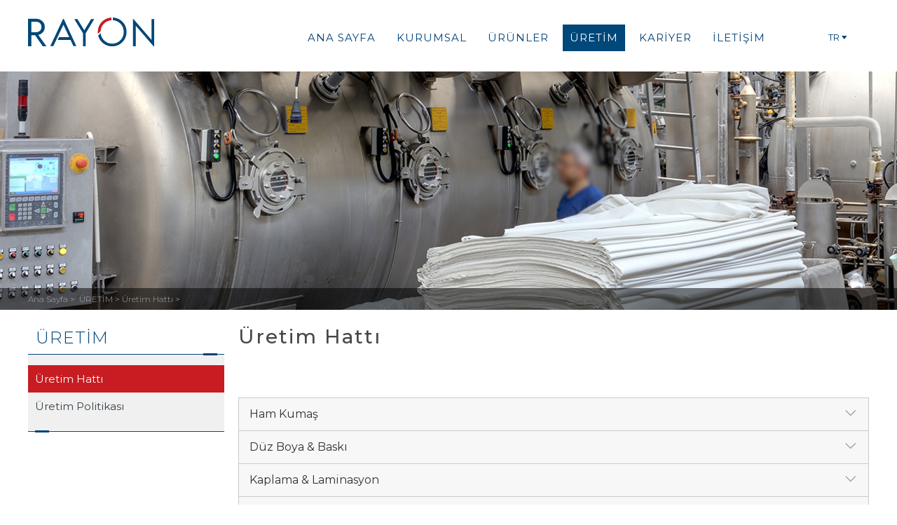

--- FILE ---
content_type: text/html
request_url: https://www.rayon.com.tr/tr-TR/uretim-hatti/4/30/0
body_size: 57619
content:
<!DOCTYPE html PUBLIC "-//W3C//DTD XHTML 1.0 Transitional//EN" "http://www.w3.org/TR/xhtml1/DTD/xhtml1-transitional.dtd">
<html dir="ltr" lang="tr-TR" xmlns="https://www.w3.org/1999/xhtml">
<head>
<meta http-equiv="Content-Type" content="text/html; charset=iso-8859-9" />
<meta name="viewport" content="width=device-width, initial-scale=1.0" />

<title>Üretim Hattı | </title>
<meta name="keywords" content=" | Polyester kumaşlar, Naylon kumaşlar, Örme Kumaşlar, Aktif spor kumaşları, Askeri Kumaşlar, Teknik Tekstil, Mikro Kumaşlar, Yağmurluk Kumaşlar, Eşofman Kumaşları, Kamuflaj Kumaşlar, Membran laminasyon, Softshell kumaşlar, Spor giyim kumaşları, Kaplamalı Kumaşlar, Sentetik Kumaşlar, Polyester fabrics, Nylon fabrics, High tenacity fabrics, Active sports fabrics, Military fabrics, Technical textiles, Micro fabrics, Raincoat fabrics, Sportswear fabrics, Camouflage Fabrics, Membrane lamination, Softshell fabrics, Coated Fabrics, Synthetic fabrics, Knitted fabrics"/>
<meta name="description" content="| Rayon Tekstil 1989 yılında kurulmuştur. Artan sipariş taleplerini karşılamak amacıyla 1997 yılında Çorlu’da düz boya ve terbiye tesisini kurarak faaliyetlerine yeni bir ivme kazandırmıştır." />
<link rel="canonical" href="" />
<meta property="og:locale" content="tr_TR" />
<meta property="og:type" content="website" />
<meta property="og:title" content="Üretim Hattı" />
<meta property="og:description" content="" />
<meta property="og:url" content="" />
<meta property="og:site_name" content="Rayon Tekstil" />
<meta property="article:tag" content="Rayon Tekstil" />
<meta property="article:section" content="Rayon Tekstil" />
<meta property="article:published_time" content="6.08.2019 17:37:27" />
<meta property="article:modified_time" content="6.08.2019 17:37:27" />
<meta property="og:updated_time" content="3.08.2019 13:08:49" />
<meta property="og:image" content="https://www.rayon.com.tr/Assets/Images/" />
<meta name="googlebot" content="All, Index, Follow" />
<meta name="Robots" content="All, Index, Follow" />
<meta name="rating" content="General" />
<meta name="revisit-after" content="1 days" />
<meta name="distribution" content="global" />
<link rel="shortcut icon" href="/favicon.ico" />

<link href="https://fonts.googleapis.com/css?family=Montserrat:300,300i,400,400i,500,600,700" rel="stylesheet">
<link href="https://fonts.googleapis.com/css?family=Poppins:300,400,500,600,700&display=swap" rel="stylesheet">
<link rel="stylesheet" type="text/css" href="/common/css/style.css" media="all">

<link rel="stylesheet" type="text/css" href="/common/js/jquery.fancybox-1.3.4.css" media="screen" />
<link rel="stylesheet" type="text/css" href="/common/js/superfish.css" media="screen">

<link rel="stylesheet" href="/theme/grimor/css/lightbox.css" type="text/css" media="screen"/>
<script type="text/javascript" src="/js/jquery.js"></script>

<script type="text/javascript" src="/theme/grimor/js/modernizr.custom.js"></script>
<script src="/theme/grimor/js/lightbox.js" type="text/javascript"></script>
<script type="text/javascript" src="/js/jquery.carouFredSel-6.1.0-packed.js"></script>

<script src="/common/js/jcarousellite_1.0.1.pack.js" type="text/javascript"></script>

<script type="text/javascript" src="/common/js/accordion/jquery.equal-h.js"></script>
<script type="text/javascript" src="/common/js/accordion/jquery.accordion.js"></script>

<script type="text/javascript">
	$(document).ready(function() {
	
	$("#navigation4").accordion({ initShow: "div.current" });
	
});

</script>



</head>
<body>

<style type="text/css">
.ust-bg {
 background-image:url(/Assets/Images/uretim-hatti-ust-bg.jpg);
	min-height:280px;
	background-position:top center;
}
</style>

<!-- begin body1200 -->
<div class="body1200">
  <!-- begin page1600 -->
  <div class="page1600">
    <!-- begin logo -->
    
    <a href="/tr-TR/AnaSayfa"> <img src="/common/images/logo-rayon.svg" width="180" alt="Rayon Tekstil" border="0" style="float:left; margin:25px 0 0 0;" /> </a>
    
    <!-- end logo -->
    <!-- begin top-right -->
    <div class="top-right">
      <!-- begin menu -->
      <div class="menu">
        

<ul class="sf-menu">
  
  <li><a  href="/tr-TR/AnaSayfa" target="_self"> ANA SAYFA </a>
               
               
               </li>               
       
  <li><a  href="/tr-TR/hakkimizda/2/24/0" target="_self"> KURUMSAL </a>
               
               
					<ul style="margin-top:-5px; margin-left:0px;" class="sb">
 					
					<li><a  href="/tr-TR/hakkımızda/2/24"  class="last">Hakkımızda </a></li>
                             
					
					<li><a  href="/tr-TR/tarihce/2/25"  class="last">Tarihçe </a></li>
                             
					
					<li><a  href="/tr-TR/misyon--vizyon/2/26"  class="last">Misyon & Vizyon </a></li>
                             
					
					<li><a  href="/tr-TR/kalite-politikası/2/27"  class="last">Kalite Politikası </a></li>
                             
					
					<li><a  href="/tr-TR/kvkk/2/82"  class="last">KVKK </a></li>
                             
					
					</ul>
					
               </li>               
       
  <li><a  href="/tr-TR/urunler/3/0" target="_self"> ÜRÜNLER </a>
               
               
					<ul style="margin-top:-5px; margin-left:0px;" class="sb">
 					
					<li><a  href="/tr-TR/aktif-spor-kumaslari/3/8/0" target="_self" class="last">Aktif Spor Kumaşları </a></li>
                             
					
					<li><a  href="/tr-TR/fonksiyonel-ve-teknik-kumaslar/3/9/0" target="_self" class="last">Fonksiyonel ve Teknik Kumaşlar </a></li>
                             
					
					<li><a  href="/tr-TR/askeri-kumaslar/3/10/0" target="_self" class="last">Askeri Kumaşlar </a></li>
                             
					
					<li><a  href="/tr-TR/dis-giyim-kumaslari/3/11/0" target="_self" class="last">Dış Giyim Kumaşları </a></li>
                             
					
					<li><a  href="/tr-TR/gunluk-giyim-kumaslari/3/12/0" target="_self" class="last">İş Kıyafetleri Kumaşları </a></li>
                             
					
					<li><a  href="/tr-TR/astarlik-kumaslar/3/13/0" target="_self" class="last">Astarlık Kumaşlar </a></li>
                             
					
					</ul>
					
               </li>               
       
  <li><a  href="/tr-TR/uretim-hatti/4/30/0" target="_self" class="on"> ÜRETİM </a>
               
               
					<ul style="margin-top:-5px; margin-left:0px;" class="sb">
 					
					<li><a  href="/tr-TR/uretim-hattı/4/30"  class="last">Üretim Hattı </a></li>
                             
					
					<li><a  href="/tr-TR/uretim-politikası/4/31"  class="last">Üretim Politikası </a></li>
                             
					
					</ul>
					
               </li>               
       
  <li><a  href="/tr-TR/ik-politikasi/6/37/0" target="_self"> KARİYER </a>
               
               
					<ul style="margin-top:-5px; margin-left:0px;" class="sb">
 					
					<li><a  href="/tr-TR/İk-politikası/6/37"  class="last">İK Politikası </a></li>
                             
					
					<li><a  href="/tr-TR/İş-başvuru-formu/6/38"  class="last">İş Başvuru Formu </a></li>
                             
					
					</ul>
					
               </li>               
       
  <li><a  href="/tr-TR/merkez-iletisim-bilgileri/7/39/0" target="_self"> İLETİŞİM </a>
               
               
               </li>               
       
     </ul>

      </div>
      <!-- end menu -->
      <!-- begin ilt-btn -->
      <!--<a href="/tr-TR/merkez-iletisim-bilgileri/7/39/0" class="ilt-btn"> İletişim </a>-->
      <!-- end ilt-btn -->
      <!-- begin languageSelect -->
      <div class="languageSelect"> <span style="cursor:pointer;">
        
        TR
        
        <img src="/common/images/down.svg" alt="Rayon Tekstil" border="0" style="margin-top:-3px;" /> </span>
        <ul>
          <li> <a href="/tr-TR/AnaSayfa" title="Türkçe">TR</a><a href="/tr-TR/AnaSayfa" title="Türkçe"><img src="/Common/images/tr.jpg" alt="Rayon Tekstil" border="0" class="fr" width="20" height="12" style="margin-left:30px; margin-top:-6px; border:1px solid #fff;"></a>
            <div class="clear"></div>
          </li>
          <li> <a href="/en-US/HomePage" title="English">EN</a><a href="/en-US/HomePage" title="English"><img src="/Common/images/eng.jpg" alt="Rayon Tekstil" border="0" class="fr" width="20" height="12" style="margin-left:30px; margin-top:-6px; border:1px solid #fff;" ></a>
            <div class="clear"></div>
          </li>
        </ul>
      </div>
      <!-- end languageSelect -->
      <div class="clear"></div>
    </div>
    <!-- end top-right -->
    <div class="clear"></div>
  </div>
  <!-- end page1600 -->
  <div class="clear"></div>
  <!-- begin ust-bg -->
  <div class="ust-bg">
    <div style="padding-top:309px;"></div>
    <!-- begin break-bg -->
    <div class="break-bg">
      <!-- begin page -->
      <div class="page">
        <!-- begin break -->
        <div class="break">
          
            <a href="/tr-TR/AnaSayfa">
            Ana Sayfa
            </a>
            
             >&nbsp; <a href="/tr-TR/uretim-hatti/4/30/0" title="Üretim ">ÜRETİM > </a><a href="" title="Üretim Hattı ">Üretim Hattı > </a>
        </div>
        <!-- end break -->
        <div class="clear"></div>
      </div>
      <!-- end page -->
      <div class="clear"></div>
    </div>
    <!-- end break-bg -->
    <div class="clear"></div>
  </div>
  <!-- end ust-bg -->
  <div class="clear"></div>
  <!-- begin page -->
  <div class="page">
    
    <!-- begin left-blm -->
    <div class="left-blm">
      <!-- begin tab-tt -->
      <div class="tab-tt">ÜRETİM</div>
      <!-- end tab-tt -->
      <img src="/common/images/czg-tp.png" alt="Rayon Tekstil" border="0" style="margin-bottom:-1px; position:relative;" />
      <!-- begin left-menu -->
      <div class="left-menu">
        
        <ul id="navigation-menu">
          
          <li id="main_cat"><a href="/tr-TR/uretim-hatti/4/30/" class="on"> Üretim Hattı</a></li>
          
          <li id="cat"><a href="/tr-TR/uretim-politikasi/4/31/" > Üretim Politikası</a></li>
          
        </ul>
        
      </div>
      <!-- end left-menu -->
      <img src="/common/images/cgz-btn.png" alt="Rayon Tekstil" border="0" style="margin-top:-0px; position:relative;" />
      <div class="clear"></div>
    </div>
    <!-- end left-blm -->
    <!-- begin right-blm -->
    <div class="right-blm">
      
      <!-- begin text-blm -->
      <div class="text-blm">
        <h1>Üretim Hattı</h1>
        
        <div class="clear"></div>
        
        <style type="text/css">
        	
			.dkm {
				margin-top:4px; margin-left:8px; color:#333333 !important; font-weight:500 !important; line-height:24px !important; display:block !important;
				float:left;
			}
			
			.dkm a {
				color:#333333 !important; 
			}
			
        </style>
        
        
         
        <div class="clear"></div>
        
        <div class="sss_a">
          <div id="navigation4">
            <ul id="navigation-menu" class="accordion">
              
              <li> <a style="cursor:pointer;">
                <div class="tts">Ham Kumaş <img src="/common/images/plus.jpg" alt="Rayon Tekstil" border="0" width="20" height="15" style="float:right; margin-right:15px; margin-top:6px;" /></div>
                </a>
                <ul>
                  <li>
                    <!-- begin pd20 -->
                    <div style="padding:10px 0 20px 10px; color:#313131; font-size:14px; font-weight:300;"> Firmamızın en b&uuml;y&uuml;k &ouml;zelliği; gelen siparişleri &ccedil;ok kısa tedarik s&uuml;resiyle teslim edebilmesidir. Kısa tedarik s&uuml;re&ccedil;leriyle &ccedil;alışabilmemiz nedenleri arasında geniş ve teknolojik koşullara uygun makine parkuru ve y&uuml;ksek ham kumaş stoklarımız yer almaktadır.<br />
<br />
Dokuma ham kumaşlarımızın tamamına yakını ithal kumaşlardır. Bu kategorideki ham kumaşlarımız, en uygun fiyat ve en y&uuml;ksek kalite prensibi ile &ccedil;alışan yurt dışındaki &uuml;retici firmalardan temin edilmektedir. <br />
<p align="left">
<img src="/Resimler/Image/karisim_1.jpg" alt=" " />
</p>
&Ouml;rme ham kumaşlarımız ise firmamız b&uuml;nyesinde bulunan yuvarlak &ouml;rme makine parkuru ve alanında uzman elaman kadrosu ile en g&uuml;ncel teknolojiler kullanılarak &uuml;retilmektedir.<br />
<p align="left">
<img src="/Resimler/Image/karisim_2.jpg" alt=" " />
</p>

                      <div class="clear"></div>
                      
                      <div class="clear"></div>
                      
                      <div class="clear"></div>
                    </div>
                  </li>
                </ul>
              </li>
              
              <li> <a style="cursor:pointer;">
                <div class="tts">Düz Boya & Baskı <img src="/common/images/plus.jpg" alt="Rayon Tekstil" border="0" width="20" height="15" style="float:right; margin-right:15px; margin-top:6px;" /></div>
                </a>
                <ul>
                  <li>
                    <!-- begin pd20 -->
                    <div style="padding:10px 0 20px 10px; color:#313131; font-size:14px; font-weight:300;"> <strong>D&uuml;z Boya</strong><br />
Firmamızın g&uuml;nl&uuml;k d&uuml;z boya kapasitesi 120.000 m&#39;dir. D&uuml;z boya hattımızda, atmosferik boya makineleri, y&uuml;ksek basın&ccedil;lı boya makineleri, kontin&uuml; yıkama makineleri ve merserize makineleri kullanılmaktadır.<br />
<br />
Fabrikamızda d&uuml;z boya b&ouml;l&uuml;m&uuml;nde;<br />
&raquo; 50 adet boya makinesi<br />
&raquo; 3 adet kontin&uuml;
yıkama<!--[if gte mso 9]><xml>
<w:WordDocument>
<w:View>Normal</w:View>
<w:Zoom>0</w:Zoom>
<w:TrackMoves/>
<w:TrackFormatting/>
<w:HyphenationZone>21</w:HyphenationZone>
<w:PunctuationKerning/>
<w:ValidateAgainstSchemas/>
<w:SaveIfXMLInvalid>false</w:SaveIfXMLInvalid>
<w:IgnoreMixedContent>false</w:IgnoreMixedContent>
<w:AlwaysShowPlaceholderText>false</w:AlwaysShowPlaceholderText>
<w:DoNotPromoteQF/>
<w:LidThemeOther>TR</w:LidThemeOther>
<w:LidThemeAsian>X-NONE</w:LidThemeAsian>
<w:LidThemeComplexScript>X-NONE</w:LidThemeComplexScript>
<w:Compatibility>
<w:BreakWrappedTables/>
<w:SnapToGridInCell/>
<w:WrapTextWithPunct/>
<w:UseAsianBreakRules/>
<w:DontGrowAutofit/>
<w:SplitPgBreakAndParaMark/>
<w:EnableOpenTypeKerning/>
<w:DontFlipMirrorIndents/>
<w:OverrideTableStyleHps/>
</w:Compatibility>
<w:BrowserLevel>MicrosoftInternetExplorer4</w:BrowserLevel>
<m:mathPr>
<m:mathFont m:val="Cambria Math"/>
<m:brkBin m:val="before"/>
<m:brkBinSub m:val="&#45;-"/>
<m:smallFrac m:val="off"/>
<m:dispDef/>
<m:lMargin m:val="0"/>
<m:rMargin m:val="0"/>
<m:defJc m:val="centerGroup"/>
<m:wrapIndent m:val="1440"/>
<m:intLim m:val="subSup"/>
<m:naryLim m:val="undOvr"/>
</m:mathPr></w:WordDocument>
</xml><![endif]--><!--[if gte mso 9]><xml>
<w:LatentStyles DefLockedState="false" DefUnhideWhenUsed="true"
DefSemiHidden="true" DefQFormat="false" DefPriority="99"
LatentStyleCount="267">
<w:LsdException Locked="false" Priority="0" SemiHidden="false"
UnhideWhenUsed="false" QFormat="true" Name="Normal"/>
<w:LsdException Locked="false" Priority="9" SemiHidden="false"
UnhideWhenUsed="false" QFormat="true" Name="heading 1"/>
<w:LsdException Locked="false" Priority="9" QFormat="true" Name="heading 2"/>
<w:LsdException Locked="false" Priority="9" QFormat="true" Name="heading 3"/>
<w:LsdException Locked="false" Priority="9" QFormat="true" Name="heading 4"/>
<w:LsdException Locked="false" Priority="9" QFormat="true" Name="heading 5"/>
<w:LsdException Locked="false" Priority="9" QFormat="true" Name="heading 6"/>
<w:LsdException Locked="false" Priority="9" QFormat="true" Name="heading 7"/>
<w:LsdException Locked="false" Priority="9" QFormat="true" Name="heading 8"/>
<w:LsdException Locked="false" Priority="9" QFormat="true" Name="heading 9"/>
<w:LsdException Locked="false" Priority="39" Name="toc 1"/>
<w:LsdException Locked="false" Priority="39" Name="toc 2"/>
<w:LsdException Locked="false" Priority="39" Name="toc 3"/>
<w:LsdException Locked="false" Priority="39" Name="toc 4"/>
<w:LsdException Locked="false" Priority="39" Name="toc 5"/>
<w:LsdException Locked="false" Priority="39" Name="toc 6"/>
<w:LsdException Locked="false" Priority="39" Name="toc 7"/>
<w:LsdException Locked="false" Priority="39" Name="toc 8"/>
<w:LsdException Locked="false" Priority="39" Name="toc 9"/>
<w:LsdException Locked="false" Priority="35" QFormat="true" Name="caption"/>
<w:LsdException Locked="false" Priority="10" SemiHidden="false"
UnhideWhenUsed="false" QFormat="true" Name="Title"/>
<w:LsdException Locked="false" Priority="1" Name="Default Paragraph Font"/>
<w:LsdException Locked="false" Priority="11" SemiHidden="false"
UnhideWhenUsed="false" QFormat="true" Name="Subtitle"/>
<w:LsdException Locked="false" Priority="22" SemiHidden="false"
UnhideWhenUsed="false" QFormat="true" Name="Strong"/>
<w:LsdException Locked="false" Priority="20" SemiHidden="false"
UnhideWhenUsed="false" QFormat="true" Name="Emphasis"/>
<w:LsdException Locked="false" Priority="59" SemiHidden="false"
UnhideWhenUsed="false" Name="Table Grid"/>
<w:LsdException Locked="false" UnhideWhenUsed="false" Name="Placeholder Text"/>
<w:LsdException Locked="false" Priority="1" SemiHidden="false"
UnhideWhenUsed="false" QFormat="true" Name="No Spacing"/>
<w:LsdException Locked="false" Priority="60" SemiHidden="false"
UnhideWhenUsed="false" Name="Light Shading"/>
<w:LsdException Locked="false" Priority="61" SemiHidden="false"
UnhideWhenUsed="false" Name="Light List"/>
<w:LsdException Locked="false" Priority="62" SemiHidden="false"
UnhideWhenUsed="false" Name="Light Grid"/>
<w:LsdException Locked="false" Priority="63" SemiHidden="false"
UnhideWhenUsed="false" Name="Medium Shading 1"/>
<w:LsdException Locked="false" Priority="64" SemiHidden="false"
UnhideWhenUsed="false" Name="Medium Shading 2"/>
<w:LsdException Locked="false" Priority="65" SemiHidden="false"
UnhideWhenUsed="false" Name="Medium List 1"/>
<w:LsdException Locked="false" Priority="66" SemiHidden="false"
UnhideWhenUsed="false" Name="Medium List 2"/>
<w:LsdException Locked="false" Priority="67" SemiHidden="false"
UnhideWhenUsed="false" Name="Medium Grid 1"/>
<w:LsdException Locked="false" Priority="68" SemiHidden="false"
UnhideWhenUsed="false" Name="Medium Grid 2"/>
<w:LsdException Locked="false" Priority="69" SemiHidden="false"
UnhideWhenUsed="false" Name="Medium Grid 3"/>
<w:LsdException Locked="false" Priority="70" SemiHidden="false"
UnhideWhenUsed="false" Name="Dark List"/>
<w:LsdException Locked="false" Priority="71" SemiHidden="false"
UnhideWhenUsed="false" Name="Colorful Shading"/>
<w:LsdException Locked="false" Priority="72" SemiHidden="false"
UnhideWhenUsed="false" Name="Colorful List"/>
<w:LsdException Locked="false" Priority="73" SemiHidden="false"
UnhideWhenUsed="false" Name="Colorful Grid"/>
<w:LsdException Locked="false" Priority="60" SemiHidden="false"
UnhideWhenUsed="false" Name="Light Shading Accent 1"/>
<w:LsdException Locked="false" Priority="61" SemiHidden="false"
UnhideWhenUsed="false" Name="Light List Accent 1"/>
<w:LsdException Locked="false" Priority="62" SemiHidden="false"
UnhideWhenUsed="false" Name="Light Grid Accent 1"/>
<w:LsdException Locked="false" Priority="63" SemiHidden="false"
UnhideWhenUsed="false" Name="Medium Shading 1 Accent 1"/>
<w:LsdException Locked="false" Priority="64" SemiHidden="false"
UnhideWhenUsed="false" Name="Medium Shading 2 Accent 1"/>
<w:LsdException Locked="false" Priority="65" SemiHidden="false"
UnhideWhenUsed="false" Name="Medium List 1 Accent 1"/>
<w:LsdException Locked="false" UnhideWhenUsed="false" Name="Revision"/>
<w:LsdException Locked="false" Priority="34" SemiHidden="false"
UnhideWhenUsed="false" QFormat="true" Name="List Paragraph"/>
<w:LsdException Locked="false" Priority="29" SemiHidden="false"
UnhideWhenUsed="false" QFormat="true" Name="Quote"/>
<w:LsdException Locked="false" Priority="30" SemiHidden="false"
UnhideWhenUsed="false" QFormat="true" Name="Intense Quote"/>
<w:LsdException Locked="false" Priority="66" SemiHidden="false"
UnhideWhenUsed="false" Name="Medium List 2 Accent 1"/>
<w:LsdException Locked="false" Priority="67" SemiHidden="false"
UnhideWhenUsed="false" Name="Medium Grid 1 Accent 1"/>
<w:LsdException Locked="false" Priority="68" SemiHidden="false"
UnhideWhenUsed="false" Name="Medium Grid 2 Accent 1"/>
<w:LsdException Locked="false" Priority="69" SemiHidden="false"
UnhideWhenUsed="false" Name="Medium Grid 3 Accent 1"/>
<w:LsdException Locked="false" Priority="70" SemiHidden="false"
UnhideWhenUsed="false" Name="Dark List Accent 1"/>
<w:LsdException Locked="false" Priority="71" SemiHidden="false"
UnhideWhenUsed="false" Name="Colorful Shading Accent 1"/>
<w:LsdException Locked="false" Priority="72" SemiHidden="false"
UnhideWhenUsed="false" Name="Colorful List Accent 1"/>
<w:LsdException Locked="false" Priority="73" SemiHidden="false"
UnhideWhenUsed="false" Name="Colorful Grid Accent 1"/>
<w:LsdException Locked="false" Priority="60" SemiHidden="false"
UnhideWhenUsed="false" Name="Light Shading Accent 2"/>
<w:LsdException Locked="false" Priority="61" SemiHidden="false"
UnhideWhenUsed="false" Name="Light List Accent 2"/>
<w:LsdException Locked="false" Priority="62" SemiHidden="false"
UnhideWhenUsed="false" Name="Light Grid Accent 2"/>
<w:LsdException Locked="false" Priority="63" SemiHidden="false"
UnhideWhenUsed="false" Name="Medium Shading 1 Accent 2"/>
<w:LsdException Locked="false" Priority="64" SemiHidden="false"
UnhideWhenUsed="false" Name="Medium Shading 2 Accent 2"/>
<w:LsdException Locked="false" Priority="65" SemiHidden="false"
UnhideWhenUsed="false" Name="Medium List 1 Accent 2"/>
<w:LsdException Locked="false" Priority="66" SemiHidden="false"
UnhideWhenUsed="false" Name="Medium List 2 Accent 2"/>
<w:LsdException Locked="false" Priority="67" SemiHidden="false"
UnhideWhenUsed="false" Name="Medium Grid 1 Accent 2"/>
<w:LsdException Locked="false" Priority="68" SemiHidden="false"
UnhideWhenUsed="false" Name="Medium Grid 2 Accent 2"/>
<w:LsdException Locked="false" Priority="69" SemiHidden="false"
UnhideWhenUsed="false" Name="Medium Grid 3 Accent 2"/>
<w:LsdException Locked="false" Priority="70" SemiHidden="false"
UnhideWhenUsed="false" Name="Dark List Accent 2"/>
<w:LsdException Locked="false" Priority="71" SemiHidden="false"
UnhideWhenUsed="false" Name="Colorful Shading Accent 2"/>
<w:LsdException Locked="false" Priority="72" SemiHidden="false"
UnhideWhenUsed="false" Name="Colorful List Accent 2"/>
<w:LsdException Locked="false" Priority="73" SemiHidden="false"
UnhideWhenUsed="false" Name="Colorful Grid Accent 2"/>
<w:LsdException Locked="false" Priority="60" SemiHidden="false"
UnhideWhenUsed="false" Name="Light Shading Accent 3"/>
<w:LsdException Locked="false" Priority="61" SemiHidden="false"
UnhideWhenUsed="false" Name="Light List Accent 3"/>
<w:LsdException Locked="false" Priority="62" SemiHidden="false"
UnhideWhenUsed="false" Name="Light Grid Accent 3"/>
<w:LsdException Locked="false" Priority="63" SemiHidden="false"
UnhideWhenUsed="false" Name="Medium Shading 1 Accent 3"/>
<w:LsdException Locked="false" Priority="64" SemiHidden="false"
UnhideWhenUsed="false" Name="Medium Shading 2 Accent 3"/>
<w:LsdException Locked="false" Priority="65" SemiHidden="false"
UnhideWhenUsed="false" Name="Medium List 1 Accent 3"/>
<w:LsdException Locked="false" Priority="66" SemiHidden="false"
UnhideWhenUsed="false" Name="Medium List 2 Accent 3"/>
<w:LsdException Locked="false" Priority="67" SemiHidden="false"
UnhideWhenUsed="false" Name="Medium Grid 1 Accent 3"/>
<w:LsdException Locked="false" Priority="68" SemiHidden="false"
UnhideWhenUsed="false" Name="Medium Grid 2 Accent 3"/>
<w:LsdException Locked="false" Priority="69" SemiHidden="false"
UnhideWhenUsed="false" Name="Medium Grid 3 Accent 3"/>
<w:LsdException Locked="false" Priority="70" SemiHidden="false"
UnhideWhenUsed="false" Name="Dark List Accent 3"/>
<w:LsdException Locked="false" Priority="71" SemiHidden="false"
UnhideWhenUsed="false" Name="Colorful Shading Accent 3"/>
<w:LsdException Locked="false" Priority="72" SemiHidden="false"
UnhideWhenUsed="false" Name="Colorful List Accent 3"/>
<w:LsdException Locked="false" Priority="73" SemiHidden="false"
UnhideWhenUsed="false" Name="Colorful Grid Accent 3"/>
<w:LsdException Locked="false" Priority="60" SemiHidden="false"
UnhideWhenUsed="false" Name="Light Shading Accent 4"/>
<w:LsdException Locked="false" Priority="61" SemiHidden="false"
UnhideWhenUsed="false" Name="Light List Accent 4"/>
<w:LsdException Locked="false" Priority="62" SemiHidden="false"
UnhideWhenUsed="false" Name="Light Grid Accent 4"/>
<w:LsdException Locked="false" Priority="63" SemiHidden="false"
UnhideWhenUsed="false" Name="Medium Shading 1 Accent 4"/>
<w:LsdException Locked="false" Priority="64" SemiHidden="false"
UnhideWhenUsed="false" Name="Medium Shading 2 Accent 4"/>
<w:LsdException Locked="false" Priority="65" SemiHidden="false"
UnhideWhenUsed="false" Name="Medium List 1 Accent 4"/>
<w:LsdException Locked="false" Priority="66" SemiHidden="false"
UnhideWhenUsed="false" Name="Medium List 2 Accent 4"/>
<w:LsdException Locked="false" Priority="67" SemiHidden="false"
UnhideWhenUsed="false" Name="Medium Grid 1 Accent 4"/>
<w:LsdException Locked="false" Priority="68" SemiHidden="false"
UnhideWhenUsed="false" Name="Medium Grid 2 Accent 4"/>
<w:LsdException Locked="false" Priority="69" SemiHidden="false"
UnhideWhenUsed="false" Name="Medium Grid 3 Accent 4"/>
<w:LsdException Locked="false" Priority="70" SemiHidden="false"
UnhideWhenUsed="false" Name="Dark List Accent 4"/>
<w:LsdException Locked="false" Priority="71" SemiHidden="false"
UnhideWhenUsed="false" Name="Colorful Shading Accent 4"/>
<w:LsdException Locked="false" Priority="72" SemiHidden="false"
UnhideWhenUsed="false" Name="Colorful List Accent 4"/>
<w:LsdException Locked="false" Priority="73" SemiHidden="false"
UnhideWhenUsed="false" Name="Colorful Grid Accent 4"/>
<w:LsdException Locked="false" Priority="60" SemiHidden="false"
UnhideWhenUsed="false" Name="Light Shading Accent 5"/>
<w:LsdException Locked="false" Priority="61" SemiHidden="false"
UnhideWhenUsed="false" Name="Light List Accent 5"/>
<w:LsdException Locked="false" Priority="62" SemiHidden="false"
UnhideWhenUsed="false" Name="Light Grid Accent 5"/>
<w:LsdException Locked="false" Priority="63" SemiHidden="false"
UnhideWhenUsed="false" Name="Medium Shading 1 Accent 5"/>
<w:LsdException Locked="false" Priority="64" SemiHidden="false"
UnhideWhenUsed="false" Name="Medium Shading 2 Accent 5"/>
<w:LsdException Locked="false" Priority="65" SemiHidden="false"
UnhideWhenUsed="false" Name="Medium List 1 Accent 5"/>
<w:LsdException Locked="false" Priority="66" SemiHidden="false"
UnhideWhenUsed="false" Name="Medium List 2 Accent 5"/>
<w:LsdException Locked="false" Priority="67" SemiHidden="false"
UnhideWhenUsed="false" Name="Medium Grid 1 Accent 5"/>
<w:LsdException Locked="false" Priority="68" SemiHidden="false"
UnhideWhenUsed="false" Name="Medium Grid 2 Accent 5"/>
<w:LsdException Locked="false" Priority="69" SemiHidden="false"
UnhideWhenUsed="false" Name="Medium Grid 3 Accent 5"/>
<w:LsdException Locked="false" Priority="70" SemiHidden="false"
UnhideWhenUsed="false" Name="Dark List Accent 5"/>
<w:LsdException Locked="false" Priority="71" SemiHidden="false"
UnhideWhenUsed="false" Name="Colorful Shading Accent 5"/>
<w:LsdException Locked="false" Priority="72" SemiHidden="false"
UnhideWhenUsed="false" Name="Colorful List Accent 5"/>
<w:LsdException Locked="false" Priority="73" SemiHidden="false"
UnhideWhenUsed="false" Name="Colorful Grid Accent 5"/>
<w:LsdException Locked="false" Priority="60" SemiHidden="false"
UnhideWhenUsed="false" Name="Light Shading Accent 6"/>
<w:LsdException Locked="false" Priority="61" SemiHidden="false"
UnhideWhenUsed="false" Name="Light List Accent 6"/>
<w:LsdException Locked="false" Priority="62" SemiHidden="false"
UnhideWhenUsed="false" Name="Light Grid Accent 6"/>
<w:LsdException Locked="false" Priority="63" SemiHidden="false"
UnhideWhenUsed="false" Name="Medium Shading 1 Accent 6"/>
<w:LsdException Locked="false" Priority="64" SemiHidden="false"
UnhideWhenUsed="false" Name="Medium Shading 2 Accent 6"/>
<w:LsdException Locked="false" Priority="65" SemiHidden="false"
UnhideWhenUsed="false" Name="Medium List 1 Accent 6"/>
<w:LsdException Locked="false" Priority="66" SemiHidden="false"
UnhideWhenUsed="false" Name="Medium List 2 Accent 6"/>
<w:LsdException Locked="false" Priority="67" SemiHidden="false"
UnhideWhenUsed="false" Name="Medium Grid 1 Accent 6"/>
<w:LsdException Locked="false" Priority="68" SemiHidden="false"
UnhideWhenUsed="false" Name="Medium Grid 2 Accent 6"/>
<w:LsdException Locked="false" Priority="69" SemiHidden="false"
UnhideWhenUsed="false" Name="Medium Grid 3 Accent 6"/>
<w:LsdException Locked="false" Priority="70" SemiHidden="false"
UnhideWhenUsed="false" Name="Dark List Accent 6"/>
<w:LsdException Locked="false" Priority="71" SemiHidden="false"
UnhideWhenUsed="false" Name="Colorful Shading Accent 6"/>
<w:LsdException Locked="false" Priority="72" SemiHidden="false"
UnhideWhenUsed="false" Name="Colorful List Accent 6"/>
<w:LsdException Locked="false" Priority="73" SemiHidden="false"
UnhideWhenUsed="false" Name="Colorful Grid Accent 6"/>
<w:LsdException Locked="false" Priority="19" SemiHidden="false"
UnhideWhenUsed="false" QFormat="true" Name="Subtle Emphasis"/>
<w:LsdException Locked="false" Priority="21" SemiHidden="false"
UnhideWhenUsed="false" QFormat="true" Name="Intense Emphasis"/>
<w:LsdException Locked="false" Priority="31" SemiHidden="false"
UnhideWhenUsed="false" QFormat="true" Name="Subtle Reference"/>
<w:LsdException Locked="false" Priority="32" SemiHidden="false"
UnhideWhenUsed="false" QFormat="true" Name="Intense Reference"/>
<w:LsdException Locked="false" Priority="33" SemiHidden="false"
UnhideWhenUsed="false" QFormat="true" Name="Book Title"/>
<w:LsdException Locked="false" Priority="37" Name="Bibliography"/>
<w:LsdException Locked="false" Priority="39" QFormat="true" Name="TOC Heading"/>
</w:LatentStyles>
</xml><![endif]--><!--[if gte mso 10]>
<style>
/* Style Definitions */
table.MsoNormalTable
{mso-style-name:"Normal Tablo";
mso-tstyle-rowband-size:0;
mso-tstyle-colband-size:0;
mso-style-noshow:yes;
mso-style-priority:99;
mso-style-parent:"";
mso-padding-alt:0cm 5.4pt 0cm 5.4pt;
mso-para-margin:0cm;
mso-para-margin-bottom:.0001pt;
mso-pagination:widow-orphan;
font-size:10.0pt;
font-family:"Times New Roman","serif";}
</style>
<![endif]--><!--[if gte mso 9]><xml>
<w:WordDocument>
<w:View>Normal</w:View>
<w:Zoom>0</w:Zoom>
<w:TrackMoves/>
<w:TrackFormatting/>
<w:HyphenationZone>21</w:HyphenationZone>
<w:PunctuationKerning/>
<w:ValidateAgainstSchemas/>
<w:SaveIfXMLInvalid>false</w:SaveIfXMLInvalid>
<w:IgnoreMixedContent>false</w:IgnoreMixedContent>
<w:AlwaysShowPlaceholderText>false</w:AlwaysShowPlaceholderText>
<w:DoNotPromoteQF/>
<w:LidThemeOther>TR</w:LidThemeOther>
<w:LidThemeAsian>X-NONE</w:LidThemeAsian>
<w:LidThemeComplexScript>X-NONE</w:LidThemeComplexScript>
<w:Compatibility>
<w:BreakWrappedTables/>
<w:SnapToGridInCell/>
<w:WrapTextWithPunct/>
<w:UseAsianBreakRules/>
<w:DontGrowAutofit/>
<w:SplitPgBreakAndParaMark/>
<w:EnableOpenTypeKerning/>
<w:DontFlipMirrorIndents/>
<w:OverrideTableStyleHps/>
</w:Compatibility>
<w:BrowserLevel>MicrosoftInternetExplorer4</w:BrowserLevel>
<m:mathPr>
<m:mathFont m:val="Cambria Math"/>
<m:brkBin m:val="before"/>
<m:brkBinSub m:val="&#45;-"/>
<m:smallFrac m:val="off"/>
<m:dispDef/>
<m:lMargin m:val="0"/>
<m:rMargin m:val="0"/>
<m:defJc m:val="centerGroup"/>
<m:wrapIndent m:val="1440"/>
<m:intLim m:val="subSup"/>
<m:naryLim m:val="undOvr"/>
</m:mathPr></w:WordDocument>
</xml><![endif]--><!--[if gte mso 9]><xml>
<w:LatentStyles DefLockedState="false" DefUnhideWhenUsed="true"
DefSemiHidden="true" DefQFormat="false" DefPriority="99"
LatentStyleCount="267">
<w:LsdException Locked="false" Priority="0" SemiHidden="false"
UnhideWhenUsed="false" QFormat="true" Name="Normal"/>
<w:LsdException Locked="false" Priority="9" SemiHidden="false"
UnhideWhenUsed="false" QFormat="true" Name="heading 1"/>
<w:LsdException Locked="false" Priority="9" QFormat="true" Name="heading 2"/>
<w:LsdException Locked="false" Priority="9" QFormat="true" Name="heading 3"/>
<w:LsdException Locked="false" Priority="9" QFormat="true" Name="heading 4"/>
<w:LsdException Locked="false" Priority="9" QFormat="true" Name="heading 5"/>
<w:LsdException Locked="false" Priority="9" QFormat="true" Name="heading 6"/>
<w:LsdException Locked="false" Priority="9" QFormat="true" Name="heading 7"/>
<w:LsdException Locked="false" Priority="9" QFormat="true" Name="heading 8"/>
<w:LsdException Locked="false" Priority="9" QFormat="true" Name="heading 9"/>
<w:LsdException Locked="false" Priority="39" Name="toc 1"/>
<w:LsdException Locked="false" Priority="39" Name="toc 2"/>
<w:LsdException Locked="false" Priority="39" Name="toc 3"/>
<w:LsdException Locked="false" Priority="39" Name="toc 4"/>
<w:LsdException Locked="false" Priority="39" Name="toc 5"/>
<w:LsdException Locked="false" Priority="39" Name="toc 6"/>
<w:LsdException Locked="false" Priority="39" Name="toc 7"/>
<w:LsdException Locked="false" Priority="39" Name="toc 8"/>
<w:LsdException Locked="false" Priority="39" Name="toc 9"/>
<w:LsdException Locked="false" Priority="35" QFormat="true" Name="caption"/>
<w:LsdException Locked="false" Priority="10" SemiHidden="false"
UnhideWhenUsed="false" QFormat="true" Name="Title"/>
<w:LsdException Locked="false" Priority="1" Name="Default Paragraph Font"/>
<w:LsdException Locked="false" Priority="11" SemiHidden="false"
UnhideWhenUsed="false" QFormat="true" Name="Subtitle"/>
<w:LsdException Locked="false" Priority="22" SemiHidden="false"
UnhideWhenUsed="false" QFormat="true" Name="Strong"/>
<w:LsdException Locked="false" Priority="20" SemiHidden="false"
UnhideWhenUsed="false" QFormat="true" Name="Emphasis"/>
<w:LsdException Locked="false" Priority="59" SemiHidden="false"
UnhideWhenUsed="false" Name="Table Grid"/>
<w:LsdException Locked="false" UnhideWhenUsed="false" Name="Placeholder Text"/>
<w:LsdException Locked="false" Priority="1" SemiHidden="false"
UnhideWhenUsed="false" QFormat="true" Name="No Spacing"/>
<w:LsdException Locked="false" Priority="60" SemiHidden="false"
UnhideWhenUsed="false" Name="Light Shading"/>
<w:LsdException Locked="false" Priority="61" SemiHidden="false"
UnhideWhenUsed="false" Name="Light List"/>
<w:LsdException Locked="false" Priority="62" SemiHidden="false"
UnhideWhenUsed="false" Name="Light Grid"/>
<w:LsdException Locked="false" Priority="63" SemiHidden="false"
UnhideWhenUsed="false" Name="Medium Shading 1"/>
<w:LsdException Locked="false" Priority="64" SemiHidden="false"
UnhideWhenUsed="false" Name="Medium Shading 2"/>
<w:LsdException Locked="false" Priority="65" SemiHidden="false"
UnhideWhenUsed="false" Name="Medium List 1"/>
<w:LsdException Locked="false" Priority="66" SemiHidden="false"
UnhideWhenUsed="false" Name="Medium List 2"/>
<w:LsdException Locked="false" Priority="67" SemiHidden="false"
UnhideWhenUsed="false" Name="Medium Grid 1"/>
<w:LsdException Locked="false" Priority="68" SemiHidden="false"
UnhideWhenUsed="false" Name="Medium Grid 2"/>
<w:LsdException Locked="false" Priority="69" SemiHidden="false"
UnhideWhenUsed="false" Name="Medium Grid 3"/>
<w:LsdException Locked="false" Priority="70" SemiHidden="false"
UnhideWhenUsed="false" Name="Dark List"/>
<w:LsdException Locked="false" Priority="71" SemiHidden="false"
UnhideWhenUsed="false" Name="Colorful Shading"/>
<w:LsdException Locked="false" Priority="72" SemiHidden="false"
UnhideWhenUsed="false" Name="Colorful List"/>
<w:LsdException Locked="false" Priority="73" SemiHidden="false"
UnhideWhenUsed="false" Name="Colorful Grid"/>
<w:LsdException Locked="false" Priority="60" SemiHidden="false"
UnhideWhenUsed="false" Name="Light Shading Accent 1"/>
<w:LsdException Locked="false" Priority="61" SemiHidden="false"
UnhideWhenUsed="false" Name="Light List Accent 1"/>
<w:LsdException Locked="false" Priority="62" SemiHidden="false"
UnhideWhenUsed="false" Name="Light Grid Accent 1"/>
<w:LsdException Locked="false" Priority="63" SemiHidden="false"
UnhideWhenUsed="false" Name="Medium Shading 1 Accent 1"/>
<w:LsdException Locked="false" Priority="64" SemiHidden="false"
UnhideWhenUsed="false" Name="Medium Shading 2 Accent 1"/>
<w:LsdException Locked="false" Priority="65" SemiHidden="false"
UnhideWhenUsed="false" Name="Medium List 1 Accent 1"/>
<w:LsdException Locked="false" UnhideWhenUsed="false" Name="Revision"/>
<w:LsdException Locked="false" Priority="34" SemiHidden="false"
UnhideWhenUsed="false" QFormat="true" Name="List Paragraph"/>
<w:LsdException Locked="false" Priority="29" SemiHidden="false"
UnhideWhenUsed="false" QFormat="true" Name="Quote"/>
<w:LsdException Locked="false" Priority="30" SemiHidden="false"
UnhideWhenUsed="false" QFormat="true" Name="Intense Quote"/>
<w:LsdException Locked="false" Priority="66" SemiHidden="false"
UnhideWhenUsed="false" Name="Medium List 2 Accent 1"/>
<w:LsdException Locked="false" Priority="67" SemiHidden="false"
UnhideWhenUsed="false" Name="Medium Grid 1 Accent 1"/>
<w:LsdException Locked="false" Priority="68" SemiHidden="false"
UnhideWhenUsed="false" Name="Medium Grid 2 Accent 1"/>
<w:LsdException Locked="false" Priority="69" SemiHidden="false"
UnhideWhenUsed="false" Name="Medium Grid 3 Accent 1"/>
<w:LsdException Locked="false" Priority="70" SemiHidden="false"
UnhideWhenUsed="false" Name="Dark List Accent 1"/>
<w:LsdException Locked="false" Priority="71" SemiHidden="false"
UnhideWhenUsed="false" Name="Colorful Shading Accent 1"/>
<w:LsdException Locked="false" Priority="72" SemiHidden="false"
UnhideWhenUsed="false" Name="Colorful List Accent 1"/>
<w:LsdException Locked="false" Priority="73" SemiHidden="false"
UnhideWhenUsed="false" Name="Colorful Grid Accent 1"/>
<w:LsdException Locked="false" Priority="60" SemiHidden="false"
UnhideWhenUsed="false" Name="Light Shading Accent 2"/>
<w:LsdException Locked="false" Priority="61" SemiHidden="false"
UnhideWhenUsed="false" Name="Light List Accent 2"/>
<w:LsdException Locked="false" Priority="62" SemiHidden="false"
UnhideWhenUsed="false" Name="Light Grid Accent 2"/>
<w:LsdException Locked="false" Priority="63" SemiHidden="false"
UnhideWhenUsed="false" Name="Medium Shading 1 Accent 2"/>
<w:LsdException Locked="false" Priority="64" SemiHidden="false"
UnhideWhenUsed="false" Name="Medium Shading 2 Accent 2"/>
<w:LsdException Locked="false" Priority="65" SemiHidden="false"
UnhideWhenUsed="false" Name="Medium List 1 Accent 2"/>
<w:LsdException Locked="false" Priority="66" SemiHidden="false"
UnhideWhenUsed="false" Name="Medium List 2 Accent 2"/>
<w:LsdException Locked="false" Priority="67" SemiHidden="false"
UnhideWhenUsed="false" Name="Medium Grid 1 Accent 2"/>
<w:LsdException Locked="false" Priority="68" SemiHidden="false"
UnhideWhenUsed="false" Name="Medium Grid 2 Accent 2"/>
<w:LsdException Locked="false" Priority="69" SemiHidden="false"
UnhideWhenUsed="false" Name="Medium Grid 3 Accent 2"/>
<w:LsdException Locked="false" Priority="70" SemiHidden="false"
UnhideWhenUsed="false" Name="Dark List Accent 2"/>
<w:LsdException Locked="false" Priority="71" SemiHidden="false"
UnhideWhenUsed="false" Name="Colorful Shading Accent 2"/>
<w:LsdException Locked="false" Priority="72" SemiHidden="false"
UnhideWhenUsed="false" Name="Colorful List Accent 2"/>
<w:LsdException Locked="false" Priority="73" SemiHidden="false"
UnhideWhenUsed="false" Name="Colorful Grid Accent 2"/>
<w:LsdException Locked="false" Priority="60" SemiHidden="false"
UnhideWhenUsed="false" Name="Light Shading Accent 3"/>
<w:LsdException Locked="false" Priority="61" SemiHidden="false"
UnhideWhenUsed="false" Name="Light List Accent 3"/>
<w:LsdException Locked="false" Priority="62" SemiHidden="false"
UnhideWhenUsed="false" Name="Light Grid Accent 3"/>
<w:LsdException Locked="false" Priority="63" SemiHidden="false"
UnhideWhenUsed="false" Name="Medium Shading 1 Accent 3"/>
<w:LsdException Locked="false" Priority="64" SemiHidden="false"
UnhideWhenUsed="false" Name="Medium Shading 2 Accent 3"/>
<w:LsdException Locked="false" Priority="65" SemiHidden="false"
UnhideWhenUsed="false" Name="Medium List 1 Accent 3"/>
<w:LsdException Locked="false" Priority="66" SemiHidden="false"
UnhideWhenUsed="false" Name="Medium List 2 Accent 3"/>
<w:LsdException Locked="false" Priority="67" SemiHidden="false"
UnhideWhenUsed="false" Name="Medium Grid 1 Accent 3"/>
<w:LsdException Locked="false" Priority="68" SemiHidden="false"
UnhideWhenUsed="false" Name="Medium Grid 2 Accent 3"/>
<w:LsdException Locked="false" Priority="69" SemiHidden="false"
UnhideWhenUsed="false" Name="Medium Grid 3 Accent 3"/>
<w:LsdException Locked="false" Priority="70" SemiHidden="false"
UnhideWhenUsed="false" Name="Dark List Accent 3"/>
<w:LsdException Locked="false" Priority="71" SemiHidden="false"
UnhideWhenUsed="false" Name="Colorful Shading Accent 3"/>
<w:LsdException Locked="false" Priority="72" SemiHidden="false"
UnhideWhenUsed="false" Name="Colorful List Accent 3"/>
<w:LsdException Locked="false" Priority="73" SemiHidden="false"
UnhideWhenUsed="false" Name="Colorful Grid Accent 3"/>
<w:LsdException Locked="false" Priority="60" SemiHidden="false"
UnhideWhenUsed="false" Name="Light Shading Accent 4"/>
<w:LsdException Locked="false" Priority="61" SemiHidden="false"
UnhideWhenUsed="false" Name="Light List Accent 4"/>
<w:LsdException Locked="false" Priority="62" SemiHidden="false"
UnhideWhenUsed="false" Name="Light Grid Accent 4"/>
<w:LsdException Locked="false" Priority="63" SemiHidden="false"
UnhideWhenUsed="false" Name="Medium Shading 1 Accent 4"/>
<w:LsdException Locked="false" Priority="64" SemiHidden="false"
UnhideWhenUsed="false" Name="Medium Shading 2 Accent 4"/>
<w:LsdException Locked="false" Priority="65" SemiHidden="false"
UnhideWhenUsed="false" Name="Medium List 1 Accent 4"/>
<w:LsdException Locked="false" Priority="66" SemiHidden="false"
UnhideWhenUsed="false" Name="Medium List 2 Accent 4"/>
<w:LsdException Locked="false" Priority="67" SemiHidden="false"
UnhideWhenUsed="false" Name="Medium Grid 1 Accent 4"/>
<w:LsdException Locked="false" Priority="68" SemiHidden="false"
UnhideWhenUsed="false" Name="Medium Grid 2 Accent 4"/>
<w:LsdException Locked="false" Priority="69" SemiHidden="false"
UnhideWhenUsed="false" Name="Medium Grid 3 Accent 4"/>
<w:LsdException Locked="false" Priority="70" SemiHidden="false"
UnhideWhenUsed="false" Name="Dark List Accent 4"/>
<w:LsdException Locked="false" Priority="71" SemiHidden="false"
UnhideWhenUsed="false" Name="Colorful Shading Accent 4"/>
<w:LsdException Locked="false" Priority="72" SemiHidden="false"
UnhideWhenUsed="false" Name="Colorful List Accent 4"/>
<w:LsdException Locked="false" Priority="73" SemiHidden="false"
UnhideWhenUsed="false" Name="Colorful Grid Accent 4"/>
<w:LsdException Locked="false" Priority="60" SemiHidden="false"
UnhideWhenUsed="false" Name="Light Shading Accent 5"/>
<w:LsdException Locked="false" Priority="61" SemiHidden="false"
UnhideWhenUsed="false" Name="Light List Accent 5"/>
<w:LsdException Locked="false" Priority="62" SemiHidden="false"
UnhideWhenUsed="false" Name="Light Grid Accent 5"/>
<w:LsdException Locked="false" Priority="63" SemiHidden="false"
UnhideWhenUsed="false" Name="Medium Shading 1 Accent 5"/>
<w:LsdException Locked="false" Priority="64" SemiHidden="false"
UnhideWhenUsed="false" Name="Medium Shading 2 Accent 5"/>
<w:LsdException Locked="false" Priority="65" SemiHidden="false"
UnhideWhenUsed="false" Name="Medium List 1 Accent 5"/>
<w:LsdException Locked="false" Priority="66" SemiHidden="false"
UnhideWhenUsed="false" Name="Medium List 2 Accent 5"/>
<w:LsdException Locked="false" Priority="67" SemiHidden="false"
UnhideWhenUsed="false" Name="Medium Grid 1 Accent 5"/>
<w:LsdException Locked="false" Priority="68" SemiHidden="false"
UnhideWhenUsed="false" Name="Medium Grid 2 Accent 5"/>
<w:LsdException Locked="false" Priority="69" SemiHidden="false"
UnhideWhenUsed="false" Name="Medium Grid 3 Accent 5"/>
<w:LsdException Locked="false" Priority="70" SemiHidden="false"
UnhideWhenUsed="false" Name="Dark List Accent 5"/>
<w:LsdException Locked="false" Priority="71" SemiHidden="false"
UnhideWhenUsed="false" Name="Colorful Shading Accent 5"/>
<w:LsdException Locked="false" Priority="72" SemiHidden="false"
UnhideWhenUsed="false" Name="Colorful List Accent 5"/>
<w:LsdException Locked="false" Priority="73" SemiHidden="false"
UnhideWhenUsed="false" Name="Colorful Grid Accent 5"/>
<w:LsdException Locked="false" Priority="60" SemiHidden="false"
UnhideWhenUsed="false" Name="Light Shading Accent 6"/>
<w:LsdException Locked="false" Priority="61" SemiHidden="false"
UnhideWhenUsed="false" Name="Light List Accent 6"/>
<w:LsdException Locked="false" Priority="62" SemiHidden="false"
UnhideWhenUsed="false" Name="Light Grid Accent 6"/>
<w:LsdException Locked="false" Priority="63" SemiHidden="false"
UnhideWhenUsed="false" Name="Medium Shading 1 Accent 6"/>
<w:LsdException Locked="false" Priority="64" SemiHidden="false"
UnhideWhenUsed="false" Name="Medium Shading 2 Accent 6"/>
<w:LsdException Locked="false" Priority="65" SemiHidden="false"
UnhideWhenUsed="false" Name="Medium List 1 Accent 6"/>
<w:LsdException Locked="false" Priority="66" SemiHidden="false"
UnhideWhenUsed="false" Name="Medium List 2 Accent 6"/>
<w:LsdException Locked="false" Priority="67" SemiHidden="false"
UnhideWhenUsed="false" Name="Medium Grid 1 Accent 6"/>
<w:LsdException Locked="false" Priority="68" SemiHidden="false"
UnhideWhenUsed="false" Name="Medium Grid 2 Accent 6"/>
<w:LsdException Locked="false" Priority="69" SemiHidden="false"
UnhideWhenUsed="false" Name="Medium Grid 3 Accent 6"/>
<w:LsdException Locked="false" Priority="70" SemiHidden="false"
UnhideWhenUsed="false" Name="Dark List Accent 6"/>
<w:LsdException Locked="false" Priority="71" SemiHidden="false"
UnhideWhenUsed="false" Name="Colorful Shading Accent 6"/>
<w:LsdException Locked="false" Priority="72" SemiHidden="false"
UnhideWhenUsed="false" Name="Colorful List Accent 6"/>
<w:LsdException Locked="false" Priority="73" SemiHidden="false"
UnhideWhenUsed="false" Name="Colorful Grid Accent 6"/>
<w:LsdException Locked="false" Priority="19" SemiHidden="false"
UnhideWhenUsed="false" QFormat="true" Name="Subtle Emphasis"/>
<w:LsdException Locked="false" Priority="21" SemiHidden="false"
UnhideWhenUsed="false" QFormat="true" Name="Intense Emphasis"/>
<w:LsdException Locked="false" Priority="31" SemiHidden="false"
UnhideWhenUsed="false" QFormat="true" Name="Subtle Reference"/>
<w:LsdException Locked="false" Priority="32" SemiHidden="false"
UnhideWhenUsed="false" QFormat="true" Name="Intense Reference"/>
<w:LsdException Locked="false" Priority="33" SemiHidden="false"
UnhideWhenUsed="false" QFormat="true" Name="Book Title"/>
<w:LsdException Locked="false" Priority="37" Name="Bibliography"/>
<w:LsdException Locked="false" Priority="39" QFormat="true" Name="TOC Heading"/>
</w:LatentStyles>
</xml><![endif]--><!--[if gte mso 10]>
<style>
/* Style Definitions */
table.MsoNormalTable
{mso-style-name:"Normal Tablo";
mso-tstyle-rowband-size:0;
mso-tstyle-colband-size:0;
mso-style-noshow:yes;
mso-style-priority:99;
mso-style-parent:"";
mso-padding-alt:0cm 5.4pt 0cm 5.4pt;
mso-para-margin:0cm;
mso-para-margin-bottom:.0001pt;
mso-pagination:widow-orphan;
font-size:10.0pt;
font-family:"Times New Roman","serif";}
</style>
<![endif]--> hattı<br />
&raquo; 1 adet merserize makinesi kullanılmaktadır.<br />
<br />
<img src="/Resimler/Image/baski-boya.jpg" border="0" alt="" /> <br />
<br />
<strong>Baskı B&ouml;l&uuml;m&uuml; (Rotasyon Baskı)</strong><br />
G&uuml;nl&uuml;k baskı kapasitemiz 25.000 m civarlarındadır. Baskı hattımızda; boya mutfağı, laboratuvar, baskı ve buharlama makineleri ile 24 saat hizmet verilmektedir.<br />
Desen dairemiz; son sistem makine ilaveleri ile &ccedil;ok hızlı &uuml;retim yapılabilmektedir.<br />
Firmamızda pigment, dispers, reaktif ve asit baskılar yapılmaktadır.<br />
<br />
<img src="/Resimler/Image/baski-detay.jpg" border="0" alt="" /> 

                      <div class="clear"></div>
                      
                      <div class="clear"></div>
                      
                      <div class="clear"></div>
                    </div>
                  </li>
                </ul>
              </li>
              
              <li> <a style="cursor:pointer;">
                <div class="tts">Kaplama & Laminasyon <img src="/common/images/plus.jpg" alt="Rayon Tekstil" border="0" width="20" height="15" style="float:right; margin-right:15px; margin-top:6px;" /></div>
                </a>
                <ul>
                  <li>
                    <!-- begin pd20 -->
                    <div style="padding:10px 0 20px 10px; color:#313131; font-size:14px; font-weight:300;"> <strong>Kaplama b&ouml;l&uuml;m&uuml;nde</strong><br />
Her t&uuml;rl&uuml; PU, PVC, AC ve karışımları bı&ccedil;ak sıvama y&ouml;ntemine g&ouml;re yapılmaktadır. Ayrıca k&ouml;p&uuml;k kaplama yapılabilmektedir. Kaplama b&ouml;l&uuml;m&uuml;nde komple iki hat bulunmaktadır.<br />
<img src="/Resimler/Image/kaplama.jpg" alt=" " /> 
<strong><br />
<br />
Laminasyon B&ouml;l&uuml;m&uuml;nde</strong><br />
Laminasyon b&ouml;l&uuml;m&uuml;nde bı&ccedil;ak sıvama ve hot-melt sistemi ile her t&uuml;rl&uuml; kumaş laminasyonları ve her t&uuml;rl&uuml; membran laminasyonları yapılmaktadır. Membran laminasyonlarında istenilen hava ge&ccedil;irgenliği ve istenilen mm su s&uuml;tunu basıncı temin edilebilmektedir.<br />
<br />
<img src="/Resimler/Image/laminasyon.jpg" alt=" " /> 

                      <div class="clear"></div>
                      
                      <div class="clear"></div>
                      
                      <div class="clear"></div>
                    </div>
                  </li>
                </ul>
              </li>
              
              <li> <a style="cursor:pointer;">
                <div class="tts">Kalite Kontrol <img src="/common/images/plus.jpg" alt="Rayon Tekstil" border="0" width="20" height="15" style="float:right; margin-right:15px; margin-top:6px;" /></div>
                </a>
                <ul>
                  <li>
                    <!-- begin pd20 -->
                    <div style="padding:10px 0 20px 10px; color:#313131; font-size:14px; font-weight:300;"> Fabrikamızda kalite kontrol ham kumaş depomuzda başlamaktadır. Depomuza gelen kumaşlar y&uuml;ksek hassasiyet &ccedil;er&ccedil;evesinde gerekli kalite kontrol prosed&uuml;rlerine tabi tutulmaktadır. Ham kalite kontrol sonrası testleri ge&ccedil;en kumaşlar işletme i&ccedil;inde &ccedil;eşitli işlemlerden ge&ccedil;erek son halini almaktadır.<br />
<br />
İşletme i&ccedil;indeki kumaşlar tamamen bilgisayar desteği ile izlenmektedir. İşlem sonrası kalite kontrol b&ouml;l&uuml;m&uuml;ne gelen kumaşlarımız yine aynı hassasiyet i&ccedil;inde kalite kontrolden ge&ccedil;mektedir. Kumaşlarımızın t&uuml;m kalite detayları bilgisayar sistemimize kaydedilmektedir.<br />
<br />
<img src="/Resimler/Image/kalite-kontrol.jpg" alt=" " /><br />

                      <div class="clear"></div>
                      
                      <div class="clear"></div>
                      
                      <div class="clear"></div>
                    </div>
                  </li>
                </ul>
              </li>
              
              <li> <a style="cursor:pointer;">
                <div class="tts">Laboratuvar & Ar-Ge <img src="/common/images/plus.jpg" alt="Rayon Tekstil" border="0" width="20" height="15" style="float:right; margin-right:15px; margin-top:6px;" /></div>
                </a>
                <ul>
                  <li>
                    <!-- begin pd20 -->
                    <div style="padding:10px 0 20px 10px; color:#313131; font-size:14px; font-weight:300;"> <strong style="font-weight: 600">Fizik - Kimya Laboratuvarı</strong><br />
Laboratuvarlarımızda;<br />
&raquo; Boya Kontrol&uuml;<br />
&raquo; Elyaf Analizi<br />
&raquo; Kumaş Analizi<br />
&raquo; Ter Haslığı<br />
&raquo; Su Haslığı<br />
&raquo; S&uuml;rtme Haslığı<br />
&raquo; Yıkama Haslığı<br />
&raquo; Yırtılma ve Kopma Mukavemeti &Ouml;l&ccedil;&uuml;mleri<br />
&raquo; Su İticilik Değeri &Ouml;l&ccedil;&uuml;m&uuml;<br />
&raquo; Pilling / Boncuklanma Tayinleri<br />
<br />
<br />
<img src="/Resimler/Image/fizik-kimya-lab.jpg" alt=" " /><br />
<br />
<strong>Ar-Ge Laboratuvarı</strong><br />
<br />
Bu b&ouml;l&uuml;mde g&ouml;revli tekstil m&uuml;hendisleri tarafından s&uuml;rekli olarak numune kaplamalar, apre denemeleri ve numune laminasyon &ccedil;alışmaları yapılmaktadır. D&uuml;nya fuarlarında ve internet ortamında tekstil sekt&ouml;r&uuml;n&uuml;n t&uuml;m d&uuml;nyada oluşan yenilikleri ve arge &ccedil;alışmaları titizlikle takip edilmektedir.<br />
<br />
<img src="/Resimler/Image/lab.jpg" alt="" /> 

                      <div class="clear"></div>
                      
                      <div class="clear"></div>
                      
                      <div class="clear"></div>
                    </div>
                  </li>
                </ul>
              </li>
              
            </ul>
          </div>
        </div>
        
        <div class="clear"></div>
      </div>
      <!-- end textb-blm -->
      
      <div class="clear"></div>
    </div>
    <!-- end right-blm -->
    
    <div class="clear"></div>
    
    <div class="clear"></div>
  </div>
  <!-- end page -->
  <div class="clear"></div>
  <!-- begin footer-bg -->
  <div class="footer-bg">
    <!-- begin page -->
    <div class="page">
      <!-- begin ft-cpy -->
      <div class="ft-cpy"> <img src="/common/images/ft-logo.svg" alt="Rayon Tekstil" border="0" />
        <!-- begin copy -->
        <div class="copy">Rayon Tekstil 2020 ©
          
          Tüm Hakları Saklıdır.
          
          <br />
          <a href="http://www.grimor.com/" target="_blank" title="Web Tasarım ihtiyaçlarınız için doğru adres*">
          
          web tasarım
          
          grimor</a> </div>
        <!-- end copy -->
        <div class="clear"></div>
      </div>
      <!-- end ft-cpy -->
      <!-- begin ft-right -->
      <div class="ft-right">
        <!-- begin form-blm -->
        <div class="form-blm">
          <!-- begin form-bs -->
          <div class="form-bs">
            
            <a href="https://www.rayon.com.tr/tr-TR/kvkk/2/82" target="_blank">Kişisel Verilerin Korunması »</a>
            
          </div>
          <!-- end form-bs -->
         
          <div class="clear"></div>
        </div>
        <!-- end form-blm -->
        <div class="clear"></div>
        <!-- begin ilt-adres -->
        <div class="ilt-adres" style="margin-top:20px;">
          <!-- begin ilt-tt -->
          <div class="ilt-tt">
            
            İLETİŞİM BİLGİLERİ
            
          </div>
          <!-- end ilt-tt -->
          <strong>
          
          Merkez
          
          : </strong>Keresteciler Sitesi, Fatih Cd. Kavaklı Sk. No:18 34173 Merter Güngören / İSTANBUL

 <br>
          <strong>
          
          Fabrika
          
          : </strong>Velimeşe OSB Mahallesi 210 Sokak No: 16, 59930 Ergene /TEKİRDAĞ<br>
          <strong>T : </strong>+90 212 637 07 88&nbsp;&nbsp;&nbsp;&nbsp;&nbsp;<strong>F : </strong> +90 212 637 17 97&nbsp;&nbsp;&nbsp;&nbsp;&nbsp;<strong>E : </strong>santral@rayon.com.tr
          <div class="clear"></div>
        </div>
        <!-- end ilt-adres -->
        <div class="clear"></div>
      </div>
      <!-- end ft-right -->
      <div class="clear"></div>
    </div>
    <!-- end page -->
    <div class="clear"></div>
  </div>
  <!-- end footer-bg -->
  <div class="clear"></div>
</div>
<!-- end body1200 -->
<!-- begin body768 -->
<div class="body768">
  <!-- begin page768 -->
  <div class="page768">
    <!-- begin logo -->
    
    <a href="/tr-TR/AnaSayfa"> <img src="/common/images/logo-rayon.svg" alt="Rayon Tekstil" border="0" style="float:left; margin:25px 0 0 0;" /> </a>
    
    <!-- end logo -->
    <!-- begin top-right768 -->
    <div class="top-right768">
      <div class="clear"></div>
      <!-- begin ilt-btn -->
      <!--<a href="/tr-TR/merkez-iletisim-bilgileri/7/39/0" class="ilt-btn"> İletişim </a>-->
      <!-- end ilt-btn -->
      <!-- begin languageSelect -->
      <div class="languageSelect"> <span style="cursor:pointer;">
        
        TR
        
        <img src="/common/images/down.svg" alt="Rayon Tekstil" border="0" style="margin-top:-3px;" /> </span>
        <ul>
          <li> <a href="/tr-TR/AnaSayfa" title="Türkçe">TR</a><a href="/tr-TR/AnaSayfa" title="Türkçe"><img src="/Common/images/tr.jpg" alt="Rayon Tekstil" border="0" class="fr" width="20" height="12" style="margin-left:30px; margin-top:-6px; border:1px solid #fff;"></a>
            <div class="clear"></div>
          </li>
          <li> <a href="/en-US/HomePage" title="English">EN</a><a href="/en-US/HomePage" title="English"><img src="/Common/images/eng.jpg" alt="Rayon Tekstil" border="0" class="fr" width="20" height="12" style="margin-left:30px; margin-top:-6px; border:1px solid #fff;" ></a>
            <div class="clear"></div>
          </li>
        </ul>
      </div>
      <!-- end languageSelect -->
      <div class="clear"></div>
    </div>
    <!-- end top-right768 -->
    <div class="clear"></div>
    <!-- Responsive -->
    <link rel="stylesheet" type="text/css" href="/armada/header.css" media="all">
    <div class="clear"></div>
    <script type="text/javascript">
                  $(document).ready(function() {
          
          $('.menu-armada >li >a').bind('click', function () {
                    //close siblings
                    if ($(this).parent('li').siblings('li').find('.drop-down').hasClass('opened')) {
                        $(this).parent('li').siblings('li').children('a').removeClass('active');
                        $(this).parent('li').siblings('li')
                            .find('.drop-down').removeClass('opened')
                            .slideUp(0);
                    }
    
                    if ($(this).siblings('.drop-down').length > 0) {
                        if ($(this).siblings('.drop-down').hasClass('opened')) {
                            $(this).removeClass('active').siblings('.drop-down').removeClass('opened').slideUp(200);
                        } else {
                            $(this).addClass('active').siblings('.drop-down').addClass('opened').slideDown(200);
                        }
                    }
    
                    //one column
                    if ($(this).parent('li').siblings('li').find('.drop-down-oneColumn').hasClass('opened')) {
                        $(this).parent('li').siblings('li').children('a').removeClass('active');
                        $(this).parent('li').siblings('li')
                            .find('.drop-down-oneColumn').removeClass('opened')
                            .slideUp(0);
                    }
    
                    if ($(this).siblings('.drop-down-oneColumn').length > 0) {
                        if ($(this).siblings('.drop-down-oneColumn').hasClass('opened')) {
                            $(this).removeClass('active').siblings('.drop-down-oneColumn').removeClass('opened').slideUp(200);
                        } else {
                            $(this).addClass('active').siblings('.drop-down-oneColumn').addClass('opened').slideDown(200);
                        }
                    }
                });
    
                //hide menu on outside click
                $(document).on('click', function (e) {
                    var menu = $('.menu-armada li a');
                    if (!menu.is(e.target) && menu.has(e.target).length === 0) {
                        $('.menu-armada li a.active').removeClass("active").siblings().removeClass('opened').slideUp(0);
                    }
                });
    
                //mobile menu open/close
                $('.mobile-btn-wrapper').click(function () {
                    if ($('.menu-armada').is(':hidden')) {
                        $('.menu-armada').slideDown('fast').addClass('open');
                    }
                    else {
                        $('.menu-armada').slideUp().removeClass('open');
                    }
                });
            });
          </script>
    <div class="row row-mobile-menu" style="margin-top:-10px; margin-right:15px;">
      <div class="column-12" style="margin-top:0px;"> <a class="mobile-btn-wrapper"> <img src="/armada/btn-nav-mobile.svg" width="42" height="29" alt="Oz" /> </a> </div>
    </div>
    <div class="clear"></div>
    <div class="row row-menu">
      <div class="column-12">
        
        <ul class="menu-armada open" style="display: none; padding-left:0;">
          
          <li> <a  href="/tr-TR/AnaSayfa" target="_self" title="ANA SAYFA" > ANA SAYFA </a> </li>
          
          <li> <a  href="/tr-TR/hakkimizda/2/24/0" target="_self" title="KURUMSAL" > KURUMSAL </a> </li>
          
          <li> <a  href="/tr-TR/urunler/3/0" target="_self" title="ÜRÜNLER" > ÜRÜNLER </a> </li>
          
          <li> <a  href="/tr-TR/uretim-hatti/4/30/0" target="_self" title="ÜRETİM" > ÜRETİM </a> </li>
          
          <li> <a  href="/tr-TR/ik-politikasi/6/37/0" target="_self" title="KARİYER" > KARİYER </a> </li>
          
          <li> <a  href="/tr-TR/merkez-iletisim-bilgileri/7/39/0" target="_self" title="İLETİŞİM" > İLETİŞİM </a> </li>
          
        </ul>
        
      </div>
    </div>
    <!-- end responsive -->
    <div class="clear"></div>
  </div>
  <!-- end page768 -->
  <div class="clear"></div>
  <!-- begin ust-bg -->
  <div>
    
    <img src="/Assets/Images/uretim-hatti-ust-bg.jpg" alt="Üretim Hattı" border="0"  />
    
    <div class="clear"></div>
  </div>
  <!-- end ust-bg -->
  <!-- begin break-bg -->
  <div class="break-bg">
    <!-- begin page768 -->
    <div class="page768">
      <!-- begin break768 -->
      <div class="break768">
        
            <a href="/tr-TR/AnaSayfa">
            Ana Sayfa
            </a>
            
             >&nbsp; <a href="/tr-TR/uretim-hatti/4/30/0" title="Üretim ">ÜRETİM > </a><a href="" title="Üretim Hattı ">Üretim Hattı > </a>
      </div>
      <!-- end break768 -->
      <div class="clear"></div>
    </div>
    <!-- end page768 -->
    <div class="clear"></div>
  </div>
  <!-- end break-bg -->
  <div class="clear"></div>
  <!-- begin page768 -->
  <div class="page768">
    
    <!-- begin left-blmfl -->
    <div class="left-blmfl">
      <!-- begin tab-tt -->
      <div class="tab-tt">ÜRETİM</div>
      <!-- end tab-tt -->
      <img src="/common/images/czg-tp.png" alt="Rayon Tekstil" border="0" style="margin-bottom:-1px; position:relative;" />
      <!-- begin left-menu -->
      <div class="left-menu">
        
        <ul id="navigation-menu">
          
          <li id="main_cat"><a href="/tr-TR/uretim-hatti/4/30/" class="on"> Üretim Hattı</a></li>
          
          <li id="cat"><a href="/tr-TR/uretim-politikasi/4/31/" > Üretim Politikası</a></li>
          
        </ul>
        
      </div>
      <!-- end left-menu -->
      <img src="/common/images/cgz-btn.png" alt="Rayon Tekstil" border="0" style="margin-top:-0px; position:relative;" />
      <div class="clear"></div>
    </div>
    <!-- end left-blm -->
    <!-- begin right-blmfl -->
    <div class="right-blmfl">
      
      <!-- begin text-blm -->
      <div class="text-blm">
        <h1>Üretim Hattı</h1>
        
        <div class="clear"></div>
        
        <div class="clear"></div>
        
        <div class="sss_a">
          <div id="navigation4">
            <ul id="navigation-menu" class="accordion">
              
              <li> <a style="cursor:pointer;">
                <div class="tts">Ham Kumaş <img src="/common/images/plus.jpg" alt="Rayon Tekstil" border="0" width="20" height="15" style="float:right; margin-right:15px; margin-top:6px;" /></div>
                </a>
                <ul>
                  <li>
                    <!-- begin pd20 -->
                    <div style="padding:10px 0 20px 10px; color:#313131; font-size:14px; font-weight:300;"> Firmamızın en b&uuml;y&uuml;k &ouml;zelliği; gelen siparişleri &ccedil;ok kısa tedarik s&uuml;resiyle teslim edebilmesidir. Kısa tedarik s&uuml;re&ccedil;leriyle &ccedil;alışabilmemiz nedenleri arasında geniş ve teknolojik koşullara uygun makine parkuru ve y&uuml;ksek ham kumaş stoklarımız yer almaktadır.<br />
<br />
Dokuma ham kumaşlarımızın tamamına yakını ithal kumaşlardır. Bu kategorideki ham kumaşlarımız, en uygun fiyat ve en y&uuml;ksek kalite prensibi ile &ccedil;alışan yurt dışındaki &uuml;retici firmalardan temin edilmektedir. <br />
<p align="left">
<img src="/Resimler/Image/karisim_1.jpg" alt=" " />
</p>
&Ouml;rme ham kumaşlarımız ise firmamız b&uuml;nyesinde bulunan yuvarlak &ouml;rme makine parkuru ve alanında uzman elaman kadrosu ile en g&uuml;ncel teknolojiler kullanılarak &uuml;retilmektedir.<br />
<p align="left">
<img src="/Resimler/Image/karisim_2.jpg" alt=" " />
</p>

                      <div class="clear"></div>
                      
                      <div class="clear"></div>
                      
                      <div class="clear"></div>
                    </div>
                  </li>
                </ul>
              </li>
              
              <li> <a style="cursor:pointer;">
                <div class="tts">Düz Boya & Baskı <img src="/common/images/plus.jpg" alt="Rayon Tekstil" border="0" width="20" height="15" style="float:right; margin-right:15px; margin-top:6px;" /></div>
                </a>
                <ul>
                  <li>
                    <!-- begin pd20 -->
                    <div style="padding:10px 0 20px 10px; color:#313131; font-size:14px; font-weight:300;"> <strong>D&uuml;z Boya</strong><br />
Firmamızın g&uuml;nl&uuml;k d&uuml;z boya kapasitesi 120.000 m&#39;dir. D&uuml;z boya hattımızda, atmosferik boya makineleri, y&uuml;ksek basın&ccedil;lı boya makineleri, kontin&uuml; yıkama makineleri ve merserize makineleri kullanılmaktadır.<br />
<br />
Fabrikamızda d&uuml;z boya b&ouml;l&uuml;m&uuml;nde;<br />
&raquo; 50 adet boya makinesi<br />
&raquo; 3 adet kontin&uuml;
yıkama<!--[if gte mso 9]><xml>
<w:WordDocument>
<w:View>Normal</w:View>
<w:Zoom>0</w:Zoom>
<w:TrackMoves/>
<w:TrackFormatting/>
<w:HyphenationZone>21</w:HyphenationZone>
<w:PunctuationKerning/>
<w:ValidateAgainstSchemas/>
<w:SaveIfXMLInvalid>false</w:SaveIfXMLInvalid>
<w:IgnoreMixedContent>false</w:IgnoreMixedContent>
<w:AlwaysShowPlaceholderText>false</w:AlwaysShowPlaceholderText>
<w:DoNotPromoteQF/>
<w:LidThemeOther>TR</w:LidThemeOther>
<w:LidThemeAsian>X-NONE</w:LidThemeAsian>
<w:LidThemeComplexScript>X-NONE</w:LidThemeComplexScript>
<w:Compatibility>
<w:BreakWrappedTables/>
<w:SnapToGridInCell/>
<w:WrapTextWithPunct/>
<w:UseAsianBreakRules/>
<w:DontGrowAutofit/>
<w:SplitPgBreakAndParaMark/>
<w:EnableOpenTypeKerning/>
<w:DontFlipMirrorIndents/>
<w:OverrideTableStyleHps/>
</w:Compatibility>
<w:BrowserLevel>MicrosoftInternetExplorer4</w:BrowserLevel>
<m:mathPr>
<m:mathFont m:val="Cambria Math"/>
<m:brkBin m:val="before"/>
<m:brkBinSub m:val="&#45;-"/>
<m:smallFrac m:val="off"/>
<m:dispDef/>
<m:lMargin m:val="0"/>
<m:rMargin m:val="0"/>
<m:defJc m:val="centerGroup"/>
<m:wrapIndent m:val="1440"/>
<m:intLim m:val="subSup"/>
<m:naryLim m:val="undOvr"/>
</m:mathPr></w:WordDocument>
</xml><![endif]--><!--[if gte mso 9]><xml>
<w:LatentStyles DefLockedState="false" DefUnhideWhenUsed="true"
DefSemiHidden="true" DefQFormat="false" DefPriority="99"
LatentStyleCount="267">
<w:LsdException Locked="false" Priority="0" SemiHidden="false"
UnhideWhenUsed="false" QFormat="true" Name="Normal"/>
<w:LsdException Locked="false" Priority="9" SemiHidden="false"
UnhideWhenUsed="false" QFormat="true" Name="heading 1"/>
<w:LsdException Locked="false" Priority="9" QFormat="true" Name="heading 2"/>
<w:LsdException Locked="false" Priority="9" QFormat="true" Name="heading 3"/>
<w:LsdException Locked="false" Priority="9" QFormat="true" Name="heading 4"/>
<w:LsdException Locked="false" Priority="9" QFormat="true" Name="heading 5"/>
<w:LsdException Locked="false" Priority="9" QFormat="true" Name="heading 6"/>
<w:LsdException Locked="false" Priority="9" QFormat="true" Name="heading 7"/>
<w:LsdException Locked="false" Priority="9" QFormat="true" Name="heading 8"/>
<w:LsdException Locked="false" Priority="9" QFormat="true" Name="heading 9"/>
<w:LsdException Locked="false" Priority="39" Name="toc 1"/>
<w:LsdException Locked="false" Priority="39" Name="toc 2"/>
<w:LsdException Locked="false" Priority="39" Name="toc 3"/>
<w:LsdException Locked="false" Priority="39" Name="toc 4"/>
<w:LsdException Locked="false" Priority="39" Name="toc 5"/>
<w:LsdException Locked="false" Priority="39" Name="toc 6"/>
<w:LsdException Locked="false" Priority="39" Name="toc 7"/>
<w:LsdException Locked="false" Priority="39" Name="toc 8"/>
<w:LsdException Locked="false" Priority="39" Name="toc 9"/>
<w:LsdException Locked="false" Priority="35" QFormat="true" Name="caption"/>
<w:LsdException Locked="false" Priority="10" SemiHidden="false"
UnhideWhenUsed="false" QFormat="true" Name="Title"/>
<w:LsdException Locked="false" Priority="1" Name="Default Paragraph Font"/>
<w:LsdException Locked="false" Priority="11" SemiHidden="false"
UnhideWhenUsed="false" QFormat="true" Name="Subtitle"/>
<w:LsdException Locked="false" Priority="22" SemiHidden="false"
UnhideWhenUsed="false" QFormat="true" Name="Strong"/>
<w:LsdException Locked="false" Priority="20" SemiHidden="false"
UnhideWhenUsed="false" QFormat="true" Name="Emphasis"/>
<w:LsdException Locked="false" Priority="59" SemiHidden="false"
UnhideWhenUsed="false" Name="Table Grid"/>
<w:LsdException Locked="false" UnhideWhenUsed="false" Name="Placeholder Text"/>
<w:LsdException Locked="false" Priority="1" SemiHidden="false"
UnhideWhenUsed="false" QFormat="true" Name="No Spacing"/>
<w:LsdException Locked="false" Priority="60" SemiHidden="false"
UnhideWhenUsed="false" Name="Light Shading"/>
<w:LsdException Locked="false" Priority="61" SemiHidden="false"
UnhideWhenUsed="false" Name="Light List"/>
<w:LsdException Locked="false" Priority="62" SemiHidden="false"
UnhideWhenUsed="false" Name="Light Grid"/>
<w:LsdException Locked="false" Priority="63" SemiHidden="false"
UnhideWhenUsed="false" Name="Medium Shading 1"/>
<w:LsdException Locked="false" Priority="64" SemiHidden="false"
UnhideWhenUsed="false" Name="Medium Shading 2"/>
<w:LsdException Locked="false" Priority="65" SemiHidden="false"
UnhideWhenUsed="false" Name="Medium List 1"/>
<w:LsdException Locked="false" Priority="66" SemiHidden="false"
UnhideWhenUsed="false" Name="Medium List 2"/>
<w:LsdException Locked="false" Priority="67" SemiHidden="false"
UnhideWhenUsed="false" Name="Medium Grid 1"/>
<w:LsdException Locked="false" Priority="68" SemiHidden="false"
UnhideWhenUsed="false" Name="Medium Grid 2"/>
<w:LsdException Locked="false" Priority="69" SemiHidden="false"
UnhideWhenUsed="false" Name="Medium Grid 3"/>
<w:LsdException Locked="false" Priority="70" SemiHidden="false"
UnhideWhenUsed="false" Name="Dark List"/>
<w:LsdException Locked="false" Priority="71" SemiHidden="false"
UnhideWhenUsed="false" Name="Colorful Shading"/>
<w:LsdException Locked="false" Priority="72" SemiHidden="false"
UnhideWhenUsed="false" Name="Colorful List"/>
<w:LsdException Locked="false" Priority="73" SemiHidden="false"
UnhideWhenUsed="false" Name="Colorful Grid"/>
<w:LsdException Locked="false" Priority="60" SemiHidden="false"
UnhideWhenUsed="false" Name="Light Shading Accent 1"/>
<w:LsdException Locked="false" Priority="61" SemiHidden="false"
UnhideWhenUsed="false" Name="Light List Accent 1"/>
<w:LsdException Locked="false" Priority="62" SemiHidden="false"
UnhideWhenUsed="false" Name="Light Grid Accent 1"/>
<w:LsdException Locked="false" Priority="63" SemiHidden="false"
UnhideWhenUsed="false" Name="Medium Shading 1 Accent 1"/>
<w:LsdException Locked="false" Priority="64" SemiHidden="false"
UnhideWhenUsed="false" Name="Medium Shading 2 Accent 1"/>
<w:LsdException Locked="false" Priority="65" SemiHidden="false"
UnhideWhenUsed="false" Name="Medium List 1 Accent 1"/>
<w:LsdException Locked="false" UnhideWhenUsed="false" Name="Revision"/>
<w:LsdException Locked="false" Priority="34" SemiHidden="false"
UnhideWhenUsed="false" QFormat="true" Name="List Paragraph"/>
<w:LsdException Locked="false" Priority="29" SemiHidden="false"
UnhideWhenUsed="false" QFormat="true" Name="Quote"/>
<w:LsdException Locked="false" Priority="30" SemiHidden="false"
UnhideWhenUsed="false" QFormat="true" Name="Intense Quote"/>
<w:LsdException Locked="false" Priority="66" SemiHidden="false"
UnhideWhenUsed="false" Name="Medium List 2 Accent 1"/>
<w:LsdException Locked="false" Priority="67" SemiHidden="false"
UnhideWhenUsed="false" Name="Medium Grid 1 Accent 1"/>
<w:LsdException Locked="false" Priority="68" SemiHidden="false"
UnhideWhenUsed="false" Name="Medium Grid 2 Accent 1"/>
<w:LsdException Locked="false" Priority="69" SemiHidden="false"
UnhideWhenUsed="false" Name="Medium Grid 3 Accent 1"/>
<w:LsdException Locked="false" Priority="70" SemiHidden="false"
UnhideWhenUsed="false" Name="Dark List Accent 1"/>
<w:LsdException Locked="false" Priority="71" SemiHidden="false"
UnhideWhenUsed="false" Name="Colorful Shading Accent 1"/>
<w:LsdException Locked="false" Priority="72" SemiHidden="false"
UnhideWhenUsed="false" Name="Colorful List Accent 1"/>
<w:LsdException Locked="false" Priority="73" SemiHidden="false"
UnhideWhenUsed="false" Name="Colorful Grid Accent 1"/>
<w:LsdException Locked="false" Priority="60" SemiHidden="false"
UnhideWhenUsed="false" Name="Light Shading Accent 2"/>
<w:LsdException Locked="false" Priority="61" SemiHidden="false"
UnhideWhenUsed="false" Name="Light List Accent 2"/>
<w:LsdException Locked="false" Priority="62" SemiHidden="false"
UnhideWhenUsed="false" Name="Light Grid Accent 2"/>
<w:LsdException Locked="false" Priority="63" SemiHidden="false"
UnhideWhenUsed="false" Name="Medium Shading 1 Accent 2"/>
<w:LsdException Locked="false" Priority="64" SemiHidden="false"
UnhideWhenUsed="false" Name="Medium Shading 2 Accent 2"/>
<w:LsdException Locked="false" Priority="65" SemiHidden="false"
UnhideWhenUsed="false" Name="Medium List 1 Accent 2"/>
<w:LsdException Locked="false" Priority="66" SemiHidden="false"
UnhideWhenUsed="false" Name="Medium List 2 Accent 2"/>
<w:LsdException Locked="false" Priority="67" SemiHidden="false"
UnhideWhenUsed="false" Name="Medium Grid 1 Accent 2"/>
<w:LsdException Locked="false" Priority="68" SemiHidden="false"
UnhideWhenUsed="false" Name="Medium Grid 2 Accent 2"/>
<w:LsdException Locked="false" Priority="69" SemiHidden="false"
UnhideWhenUsed="false" Name="Medium Grid 3 Accent 2"/>
<w:LsdException Locked="false" Priority="70" SemiHidden="false"
UnhideWhenUsed="false" Name="Dark List Accent 2"/>
<w:LsdException Locked="false" Priority="71" SemiHidden="false"
UnhideWhenUsed="false" Name="Colorful Shading Accent 2"/>
<w:LsdException Locked="false" Priority="72" SemiHidden="false"
UnhideWhenUsed="false" Name="Colorful List Accent 2"/>
<w:LsdException Locked="false" Priority="73" SemiHidden="false"
UnhideWhenUsed="false" Name="Colorful Grid Accent 2"/>
<w:LsdException Locked="false" Priority="60" SemiHidden="false"
UnhideWhenUsed="false" Name="Light Shading Accent 3"/>
<w:LsdException Locked="false" Priority="61" SemiHidden="false"
UnhideWhenUsed="false" Name="Light List Accent 3"/>
<w:LsdException Locked="false" Priority="62" SemiHidden="false"
UnhideWhenUsed="false" Name="Light Grid Accent 3"/>
<w:LsdException Locked="false" Priority="63" SemiHidden="false"
UnhideWhenUsed="false" Name="Medium Shading 1 Accent 3"/>
<w:LsdException Locked="false" Priority="64" SemiHidden="false"
UnhideWhenUsed="false" Name="Medium Shading 2 Accent 3"/>
<w:LsdException Locked="false" Priority="65" SemiHidden="false"
UnhideWhenUsed="false" Name="Medium List 1 Accent 3"/>
<w:LsdException Locked="false" Priority="66" SemiHidden="false"
UnhideWhenUsed="false" Name="Medium List 2 Accent 3"/>
<w:LsdException Locked="false" Priority="67" SemiHidden="false"
UnhideWhenUsed="false" Name="Medium Grid 1 Accent 3"/>
<w:LsdException Locked="false" Priority="68" SemiHidden="false"
UnhideWhenUsed="false" Name="Medium Grid 2 Accent 3"/>
<w:LsdException Locked="false" Priority="69" SemiHidden="false"
UnhideWhenUsed="false" Name="Medium Grid 3 Accent 3"/>
<w:LsdException Locked="false" Priority="70" SemiHidden="false"
UnhideWhenUsed="false" Name="Dark List Accent 3"/>
<w:LsdException Locked="false" Priority="71" SemiHidden="false"
UnhideWhenUsed="false" Name="Colorful Shading Accent 3"/>
<w:LsdException Locked="false" Priority="72" SemiHidden="false"
UnhideWhenUsed="false" Name="Colorful List Accent 3"/>
<w:LsdException Locked="false" Priority="73" SemiHidden="false"
UnhideWhenUsed="false" Name="Colorful Grid Accent 3"/>
<w:LsdException Locked="false" Priority="60" SemiHidden="false"
UnhideWhenUsed="false" Name="Light Shading Accent 4"/>
<w:LsdException Locked="false" Priority="61" SemiHidden="false"
UnhideWhenUsed="false" Name="Light List Accent 4"/>
<w:LsdException Locked="false" Priority="62" SemiHidden="false"
UnhideWhenUsed="false" Name="Light Grid Accent 4"/>
<w:LsdException Locked="false" Priority="63" SemiHidden="false"
UnhideWhenUsed="false" Name="Medium Shading 1 Accent 4"/>
<w:LsdException Locked="false" Priority="64" SemiHidden="false"
UnhideWhenUsed="false" Name="Medium Shading 2 Accent 4"/>
<w:LsdException Locked="false" Priority="65" SemiHidden="false"
UnhideWhenUsed="false" Name="Medium List 1 Accent 4"/>
<w:LsdException Locked="false" Priority="66" SemiHidden="false"
UnhideWhenUsed="false" Name="Medium List 2 Accent 4"/>
<w:LsdException Locked="false" Priority="67" SemiHidden="false"
UnhideWhenUsed="false" Name="Medium Grid 1 Accent 4"/>
<w:LsdException Locked="false" Priority="68" SemiHidden="false"
UnhideWhenUsed="false" Name="Medium Grid 2 Accent 4"/>
<w:LsdException Locked="false" Priority="69" SemiHidden="false"
UnhideWhenUsed="false" Name="Medium Grid 3 Accent 4"/>
<w:LsdException Locked="false" Priority="70" SemiHidden="false"
UnhideWhenUsed="false" Name="Dark List Accent 4"/>
<w:LsdException Locked="false" Priority="71" SemiHidden="false"
UnhideWhenUsed="false" Name="Colorful Shading Accent 4"/>
<w:LsdException Locked="false" Priority="72" SemiHidden="false"
UnhideWhenUsed="false" Name="Colorful List Accent 4"/>
<w:LsdException Locked="false" Priority="73" SemiHidden="false"
UnhideWhenUsed="false" Name="Colorful Grid Accent 4"/>
<w:LsdException Locked="false" Priority="60" SemiHidden="false"
UnhideWhenUsed="false" Name="Light Shading Accent 5"/>
<w:LsdException Locked="false" Priority="61" SemiHidden="false"
UnhideWhenUsed="false" Name="Light List Accent 5"/>
<w:LsdException Locked="false" Priority="62" SemiHidden="false"
UnhideWhenUsed="false" Name="Light Grid Accent 5"/>
<w:LsdException Locked="false" Priority="63" SemiHidden="false"
UnhideWhenUsed="false" Name="Medium Shading 1 Accent 5"/>
<w:LsdException Locked="false" Priority="64" SemiHidden="false"
UnhideWhenUsed="false" Name="Medium Shading 2 Accent 5"/>
<w:LsdException Locked="false" Priority="65" SemiHidden="false"
UnhideWhenUsed="false" Name="Medium List 1 Accent 5"/>
<w:LsdException Locked="false" Priority="66" SemiHidden="false"
UnhideWhenUsed="false" Name="Medium List 2 Accent 5"/>
<w:LsdException Locked="false" Priority="67" SemiHidden="false"
UnhideWhenUsed="false" Name="Medium Grid 1 Accent 5"/>
<w:LsdException Locked="false" Priority="68" SemiHidden="false"
UnhideWhenUsed="false" Name="Medium Grid 2 Accent 5"/>
<w:LsdException Locked="false" Priority="69" SemiHidden="false"
UnhideWhenUsed="false" Name="Medium Grid 3 Accent 5"/>
<w:LsdException Locked="false" Priority="70" SemiHidden="false"
UnhideWhenUsed="false" Name="Dark List Accent 5"/>
<w:LsdException Locked="false" Priority="71" SemiHidden="false"
UnhideWhenUsed="false" Name="Colorful Shading Accent 5"/>
<w:LsdException Locked="false" Priority="72" SemiHidden="false"
UnhideWhenUsed="false" Name="Colorful List Accent 5"/>
<w:LsdException Locked="false" Priority="73" SemiHidden="false"
UnhideWhenUsed="false" Name="Colorful Grid Accent 5"/>
<w:LsdException Locked="false" Priority="60" SemiHidden="false"
UnhideWhenUsed="false" Name="Light Shading Accent 6"/>
<w:LsdException Locked="false" Priority="61" SemiHidden="false"
UnhideWhenUsed="false" Name="Light List Accent 6"/>
<w:LsdException Locked="false" Priority="62" SemiHidden="false"
UnhideWhenUsed="false" Name="Light Grid Accent 6"/>
<w:LsdException Locked="false" Priority="63" SemiHidden="false"
UnhideWhenUsed="false" Name="Medium Shading 1 Accent 6"/>
<w:LsdException Locked="false" Priority="64" SemiHidden="false"
UnhideWhenUsed="false" Name="Medium Shading 2 Accent 6"/>
<w:LsdException Locked="false" Priority="65" SemiHidden="false"
UnhideWhenUsed="false" Name="Medium List 1 Accent 6"/>
<w:LsdException Locked="false" Priority="66" SemiHidden="false"
UnhideWhenUsed="false" Name="Medium List 2 Accent 6"/>
<w:LsdException Locked="false" Priority="67" SemiHidden="false"
UnhideWhenUsed="false" Name="Medium Grid 1 Accent 6"/>
<w:LsdException Locked="false" Priority="68" SemiHidden="false"
UnhideWhenUsed="false" Name="Medium Grid 2 Accent 6"/>
<w:LsdException Locked="false" Priority="69" SemiHidden="false"
UnhideWhenUsed="false" Name="Medium Grid 3 Accent 6"/>
<w:LsdException Locked="false" Priority="70" SemiHidden="false"
UnhideWhenUsed="false" Name="Dark List Accent 6"/>
<w:LsdException Locked="false" Priority="71" SemiHidden="false"
UnhideWhenUsed="false" Name="Colorful Shading Accent 6"/>
<w:LsdException Locked="false" Priority="72" SemiHidden="false"
UnhideWhenUsed="false" Name="Colorful List Accent 6"/>
<w:LsdException Locked="false" Priority="73" SemiHidden="false"
UnhideWhenUsed="false" Name="Colorful Grid Accent 6"/>
<w:LsdException Locked="false" Priority="19" SemiHidden="false"
UnhideWhenUsed="false" QFormat="true" Name="Subtle Emphasis"/>
<w:LsdException Locked="false" Priority="21" SemiHidden="false"
UnhideWhenUsed="false" QFormat="true" Name="Intense Emphasis"/>
<w:LsdException Locked="false" Priority="31" SemiHidden="false"
UnhideWhenUsed="false" QFormat="true" Name="Subtle Reference"/>
<w:LsdException Locked="false" Priority="32" SemiHidden="false"
UnhideWhenUsed="false" QFormat="true" Name="Intense Reference"/>
<w:LsdException Locked="false" Priority="33" SemiHidden="false"
UnhideWhenUsed="false" QFormat="true" Name="Book Title"/>
<w:LsdException Locked="false" Priority="37" Name="Bibliography"/>
<w:LsdException Locked="false" Priority="39" QFormat="true" Name="TOC Heading"/>
</w:LatentStyles>
</xml><![endif]--><!--[if gte mso 10]>
<style>
/* Style Definitions */
table.MsoNormalTable
{mso-style-name:"Normal Tablo";
mso-tstyle-rowband-size:0;
mso-tstyle-colband-size:0;
mso-style-noshow:yes;
mso-style-priority:99;
mso-style-parent:"";
mso-padding-alt:0cm 5.4pt 0cm 5.4pt;
mso-para-margin:0cm;
mso-para-margin-bottom:.0001pt;
mso-pagination:widow-orphan;
font-size:10.0pt;
font-family:"Times New Roman","serif";}
</style>
<![endif]--><!--[if gte mso 9]><xml>
<w:WordDocument>
<w:View>Normal</w:View>
<w:Zoom>0</w:Zoom>
<w:TrackMoves/>
<w:TrackFormatting/>
<w:HyphenationZone>21</w:HyphenationZone>
<w:PunctuationKerning/>
<w:ValidateAgainstSchemas/>
<w:SaveIfXMLInvalid>false</w:SaveIfXMLInvalid>
<w:IgnoreMixedContent>false</w:IgnoreMixedContent>
<w:AlwaysShowPlaceholderText>false</w:AlwaysShowPlaceholderText>
<w:DoNotPromoteQF/>
<w:LidThemeOther>TR</w:LidThemeOther>
<w:LidThemeAsian>X-NONE</w:LidThemeAsian>
<w:LidThemeComplexScript>X-NONE</w:LidThemeComplexScript>
<w:Compatibility>
<w:BreakWrappedTables/>
<w:SnapToGridInCell/>
<w:WrapTextWithPunct/>
<w:UseAsianBreakRules/>
<w:DontGrowAutofit/>
<w:SplitPgBreakAndParaMark/>
<w:EnableOpenTypeKerning/>
<w:DontFlipMirrorIndents/>
<w:OverrideTableStyleHps/>
</w:Compatibility>
<w:BrowserLevel>MicrosoftInternetExplorer4</w:BrowserLevel>
<m:mathPr>
<m:mathFont m:val="Cambria Math"/>
<m:brkBin m:val="before"/>
<m:brkBinSub m:val="&#45;-"/>
<m:smallFrac m:val="off"/>
<m:dispDef/>
<m:lMargin m:val="0"/>
<m:rMargin m:val="0"/>
<m:defJc m:val="centerGroup"/>
<m:wrapIndent m:val="1440"/>
<m:intLim m:val="subSup"/>
<m:naryLim m:val="undOvr"/>
</m:mathPr></w:WordDocument>
</xml><![endif]--><!--[if gte mso 9]><xml>
<w:LatentStyles DefLockedState="false" DefUnhideWhenUsed="true"
DefSemiHidden="true" DefQFormat="false" DefPriority="99"
LatentStyleCount="267">
<w:LsdException Locked="false" Priority="0" SemiHidden="false"
UnhideWhenUsed="false" QFormat="true" Name="Normal"/>
<w:LsdException Locked="false" Priority="9" SemiHidden="false"
UnhideWhenUsed="false" QFormat="true" Name="heading 1"/>
<w:LsdException Locked="false" Priority="9" QFormat="true" Name="heading 2"/>
<w:LsdException Locked="false" Priority="9" QFormat="true" Name="heading 3"/>
<w:LsdException Locked="false" Priority="9" QFormat="true" Name="heading 4"/>
<w:LsdException Locked="false" Priority="9" QFormat="true" Name="heading 5"/>
<w:LsdException Locked="false" Priority="9" QFormat="true" Name="heading 6"/>
<w:LsdException Locked="false" Priority="9" QFormat="true" Name="heading 7"/>
<w:LsdException Locked="false" Priority="9" QFormat="true" Name="heading 8"/>
<w:LsdException Locked="false" Priority="9" QFormat="true" Name="heading 9"/>
<w:LsdException Locked="false" Priority="39" Name="toc 1"/>
<w:LsdException Locked="false" Priority="39" Name="toc 2"/>
<w:LsdException Locked="false" Priority="39" Name="toc 3"/>
<w:LsdException Locked="false" Priority="39" Name="toc 4"/>
<w:LsdException Locked="false" Priority="39" Name="toc 5"/>
<w:LsdException Locked="false" Priority="39" Name="toc 6"/>
<w:LsdException Locked="false" Priority="39" Name="toc 7"/>
<w:LsdException Locked="false" Priority="39" Name="toc 8"/>
<w:LsdException Locked="false" Priority="39" Name="toc 9"/>
<w:LsdException Locked="false" Priority="35" QFormat="true" Name="caption"/>
<w:LsdException Locked="false" Priority="10" SemiHidden="false"
UnhideWhenUsed="false" QFormat="true" Name="Title"/>
<w:LsdException Locked="false" Priority="1" Name="Default Paragraph Font"/>
<w:LsdException Locked="false" Priority="11" SemiHidden="false"
UnhideWhenUsed="false" QFormat="true" Name="Subtitle"/>
<w:LsdException Locked="false" Priority="22" SemiHidden="false"
UnhideWhenUsed="false" QFormat="true" Name="Strong"/>
<w:LsdException Locked="false" Priority="20" SemiHidden="false"
UnhideWhenUsed="false" QFormat="true" Name="Emphasis"/>
<w:LsdException Locked="false" Priority="59" SemiHidden="false"
UnhideWhenUsed="false" Name="Table Grid"/>
<w:LsdException Locked="false" UnhideWhenUsed="false" Name="Placeholder Text"/>
<w:LsdException Locked="false" Priority="1" SemiHidden="false"
UnhideWhenUsed="false" QFormat="true" Name="No Spacing"/>
<w:LsdException Locked="false" Priority="60" SemiHidden="false"
UnhideWhenUsed="false" Name="Light Shading"/>
<w:LsdException Locked="false" Priority="61" SemiHidden="false"
UnhideWhenUsed="false" Name="Light List"/>
<w:LsdException Locked="false" Priority="62" SemiHidden="false"
UnhideWhenUsed="false" Name="Light Grid"/>
<w:LsdException Locked="false" Priority="63" SemiHidden="false"
UnhideWhenUsed="false" Name="Medium Shading 1"/>
<w:LsdException Locked="false" Priority="64" SemiHidden="false"
UnhideWhenUsed="false" Name="Medium Shading 2"/>
<w:LsdException Locked="false" Priority="65" SemiHidden="false"
UnhideWhenUsed="false" Name="Medium List 1"/>
<w:LsdException Locked="false" Priority="66" SemiHidden="false"
UnhideWhenUsed="false" Name="Medium List 2"/>
<w:LsdException Locked="false" Priority="67" SemiHidden="false"
UnhideWhenUsed="false" Name="Medium Grid 1"/>
<w:LsdException Locked="false" Priority="68" SemiHidden="false"
UnhideWhenUsed="false" Name="Medium Grid 2"/>
<w:LsdException Locked="false" Priority="69" SemiHidden="false"
UnhideWhenUsed="false" Name="Medium Grid 3"/>
<w:LsdException Locked="false" Priority="70" SemiHidden="false"
UnhideWhenUsed="false" Name="Dark List"/>
<w:LsdException Locked="false" Priority="71" SemiHidden="false"
UnhideWhenUsed="false" Name="Colorful Shading"/>
<w:LsdException Locked="false" Priority="72" SemiHidden="false"
UnhideWhenUsed="false" Name="Colorful List"/>
<w:LsdException Locked="false" Priority="73" SemiHidden="false"
UnhideWhenUsed="false" Name="Colorful Grid"/>
<w:LsdException Locked="false" Priority="60" SemiHidden="false"
UnhideWhenUsed="false" Name="Light Shading Accent 1"/>
<w:LsdException Locked="false" Priority="61" SemiHidden="false"
UnhideWhenUsed="false" Name="Light List Accent 1"/>
<w:LsdException Locked="false" Priority="62" SemiHidden="false"
UnhideWhenUsed="false" Name="Light Grid Accent 1"/>
<w:LsdException Locked="false" Priority="63" SemiHidden="false"
UnhideWhenUsed="false" Name="Medium Shading 1 Accent 1"/>
<w:LsdException Locked="false" Priority="64" SemiHidden="false"
UnhideWhenUsed="false" Name="Medium Shading 2 Accent 1"/>
<w:LsdException Locked="false" Priority="65" SemiHidden="false"
UnhideWhenUsed="false" Name="Medium List 1 Accent 1"/>
<w:LsdException Locked="false" UnhideWhenUsed="false" Name="Revision"/>
<w:LsdException Locked="false" Priority="34" SemiHidden="false"
UnhideWhenUsed="false" QFormat="true" Name="List Paragraph"/>
<w:LsdException Locked="false" Priority="29" SemiHidden="false"
UnhideWhenUsed="false" QFormat="true" Name="Quote"/>
<w:LsdException Locked="false" Priority="30" SemiHidden="false"
UnhideWhenUsed="false" QFormat="true" Name="Intense Quote"/>
<w:LsdException Locked="false" Priority="66" SemiHidden="false"
UnhideWhenUsed="false" Name="Medium List 2 Accent 1"/>
<w:LsdException Locked="false" Priority="67" SemiHidden="false"
UnhideWhenUsed="false" Name="Medium Grid 1 Accent 1"/>
<w:LsdException Locked="false" Priority="68" SemiHidden="false"
UnhideWhenUsed="false" Name="Medium Grid 2 Accent 1"/>
<w:LsdException Locked="false" Priority="69" SemiHidden="false"
UnhideWhenUsed="false" Name="Medium Grid 3 Accent 1"/>
<w:LsdException Locked="false" Priority="70" SemiHidden="false"
UnhideWhenUsed="false" Name="Dark List Accent 1"/>
<w:LsdException Locked="false" Priority="71" SemiHidden="false"
UnhideWhenUsed="false" Name="Colorful Shading Accent 1"/>
<w:LsdException Locked="false" Priority="72" SemiHidden="false"
UnhideWhenUsed="false" Name="Colorful List Accent 1"/>
<w:LsdException Locked="false" Priority="73" SemiHidden="false"
UnhideWhenUsed="false" Name="Colorful Grid Accent 1"/>
<w:LsdException Locked="false" Priority="60" SemiHidden="false"
UnhideWhenUsed="false" Name="Light Shading Accent 2"/>
<w:LsdException Locked="false" Priority="61" SemiHidden="false"
UnhideWhenUsed="false" Name="Light List Accent 2"/>
<w:LsdException Locked="false" Priority="62" SemiHidden="false"
UnhideWhenUsed="false" Name="Light Grid Accent 2"/>
<w:LsdException Locked="false" Priority="63" SemiHidden="false"
UnhideWhenUsed="false" Name="Medium Shading 1 Accent 2"/>
<w:LsdException Locked="false" Priority="64" SemiHidden="false"
UnhideWhenUsed="false" Name="Medium Shading 2 Accent 2"/>
<w:LsdException Locked="false" Priority="65" SemiHidden="false"
UnhideWhenUsed="false" Name="Medium List 1 Accent 2"/>
<w:LsdException Locked="false" Priority="66" SemiHidden="false"
UnhideWhenUsed="false" Name="Medium List 2 Accent 2"/>
<w:LsdException Locked="false" Priority="67" SemiHidden="false"
UnhideWhenUsed="false" Name="Medium Grid 1 Accent 2"/>
<w:LsdException Locked="false" Priority="68" SemiHidden="false"
UnhideWhenUsed="false" Name="Medium Grid 2 Accent 2"/>
<w:LsdException Locked="false" Priority="69" SemiHidden="false"
UnhideWhenUsed="false" Name="Medium Grid 3 Accent 2"/>
<w:LsdException Locked="false" Priority="70" SemiHidden="false"
UnhideWhenUsed="false" Name="Dark List Accent 2"/>
<w:LsdException Locked="false" Priority="71" SemiHidden="false"
UnhideWhenUsed="false" Name="Colorful Shading Accent 2"/>
<w:LsdException Locked="false" Priority="72" SemiHidden="false"
UnhideWhenUsed="false" Name="Colorful List Accent 2"/>
<w:LsdException Locked="false" Priority="73" SemiHidden="false"
UnhideWhenUsed="false" Name="Colorful Grid Accent 2"/>
<w:LsdException Locked="false" Priority="60" SemiHidden="false"
UnhideWhenUsed="false" Name="Light Shading Accent 3"/>
<w:LsdException Locked="false" Priority="61" SemiHidden="false"
UnhideWhenUsed="false" Name="Light List Accent 3"/>
<w:LsdException Locked="false" Priority="62" SemiHidden="false"
UnhideWhenUsed="false" Name="Light Grid Accent 3"/>
<w:LsdException Locked="false" Priority="63" SemiHidden="false"
UnhideWhenUsed="false" Name="Medium Shading 1 Accent 3"/>
<w:LsdException Locked="false" Priority="64" SemiHidden="false"
UnhideWhenUsed="false" Name="Medium Shading 2 Accent 3"/>
<w:LsdException Locked="false" Priority="65" SemiHidden="false"
UnhideWhenUsed="false" Name="Medium List 1 Accent 3"/>
<w:LsdException Locked="false" Priority="66" SemiHidden="false"
UnhideWhenUsed="false" Name="Medium List 2 Accent 3"/>
<w:LsdException Locked="false" Priority="67" SemiHidden="false"
UnhideWhenUsed="false" Name="Medium Grid 1 Accent 3"/>
<w:LsdException Locked="false" Priority="68" SemiHidden="false"
UnhideWhenUsed="false" Name="Medium Grid 2 Accent 3"/>
<w:LsdException Locked="false" Priority="69" SemiHidden="false"
UnhideWhenUsed="false" Name="Medium Grid 3 Accent 3"/>
<w:LsdException Locked="false" Priority="70" SemiHidden="false"
UnhideWhenUsed="false" Name="Dark List Accent 3"/>
<w:LsdException Locked="false" Priority="71" SemiHidden="false"
UnhideWhenUsed="false" Name="Colorful Shading Accent 3"/>
<w:LsdException Locked="false" Priority="72" SemiHidden="false"
UnhideWhenUsed="false" Name="Colorful List Accent 3"/>
<w:LsdException Locked="false" Priority="73" SemiHidden="false"
UnhideWhenUsed="false" Name="Colorful Grid Accent 3"/>
<w:LsdException Locked="false" Priority="60" SemiHidden="false"
UnhideWhenUsed="false" Name="Light Shading Accent 4"/>
<w:LsdException Locked="false" Priority="61" SemiHidden="false"
UnhideWhenUsed="false" Name="Light List Accent 4"/>
<w:LsdException Locked="false" Priority="62" SemiHidden="false"
UnhideWhenUsed="false" Name="Light Grid Accent 4"/>
<w:LsdException Locked="false" Priority="63" SemiHidden="false"
UnhideWhenUsed="false" Name="Medium Shading 1 Accent 4"/>
<w:LsdException Locked="false" Priority="64" SemiHidden="false"
UnhideWhenUsed="false" Name="Medium Shading 2 Accent 4"/>
<w:LsdException Locked="false" Priority="65" SemiHidden="false"
UnhideWhenUsed="false" Name="Medium List 1 Accent 4"/>
<w:LsdException Locked="false" Priority="66" SemiHidden="false"
UnhideWhenUsed="false" Name="Medium List 2 Accent 4"/>
<w:LsdException Locked="false" Priority="67" SemiHidden="false"
UnhideWhenUsed="false" Name="Medium Grid 1 Accent 4"/>
<w:LsdException Locked="false" Priority="68" SemiHidden="false"
UnhideWhenUsed="false" Name="Medium Grid 2 Accent 4"/>
<w:LsdException Locked="false" Priority="69" SemiHidden="false"
UnhideWhenUsed="false" Name="Medium Grid 3 Accent 4"/>
<w:LsdException Locked="false" Priority="70" SemiHidden="false"
UnhideWhenUsed="false" Name="Dark List Accent 4"/>
<w:LsdException Locked="false" Priority="71" SemiHidden="false"
UnhideWhenUsed="false" Name="Colorful Shading Accent 4"/>
<w:LsdException Locked="false" Priority="72" SemiHidden="false"
UnhideWhenUsed="false" Name="Colorful List Accent 4"/>
<w:LsdException Locked="false" Priority="73" SemiHidden="false"
UnhideWhenUsed="false" Name="Colorful Grid Accent 4"/>
<w:LsdException Locked="false" Priority="60" SemiHidden="false"
UnhideWhenUsed="false" Name="Light Shading Accent 5"/>
<w:LsdException Locked="false" Priority="61" SemiHidden="false"
UnhideWhenUsed="false" Name="Light List Accent 5"/>
<w:LsdException Locked="false" Priority="62" SemiHidden="false"
UnhideWhenUsed="false" Name="Light Grid Accent 5"/>
<w:LsdException Locked="false" Priority="63" SemiHidden="false"
UnhideWhenUsed="false" Name="Medium Shading 1 Accent 5"/>
<w:LsdException Locked="false" Priority="64" SemiHidden="false"
UnhideWhenUsed="false" Name="Medium Shading 2 Accent 5"/>
<w:LsdException Locked="false" Priority="65" SemiHidden="false"
UnhideWhenUsed="false" Name="Medium List 1 Accent 5"/>
<w:LsdException Locked="false" Priority="66" SemiHidden="false"
UnhideWhenUsed="false" Name="Medium List 2 Accent 5"/>
<w:LsdException Locked="false" Priority="67" SemiHidden="false"
UnhideWhenUsed="false" Name="Medium Grid 1 Accent 5"/>
<w:LsdException Locked="false" Priority="68" SemiHidden="false"
UnhideWhenUsed="false" Name="Medium Grid 2 Accent 5"/>
<w:LsdException Locked="false" Priority="69" SemiHidden="false"
UnhideWhenUsed="false" Name="Medium Grid 3 Accent 5"/>
<w:LsdException Locked="false" Priority="70" SemiHidden="false"
UnhideWhenUsed="false" Name="Dark List Accent 5"/>
<w:LsdException Locked="false" Priority="71" SemiHidden="false"
UnhideWhenUsed="false" Name="Colorful Shading Accent 5"/>
<w:LsdException Locked="false" Priority="72" SemiHidden="false"
UnhideWhenUsed="false" Name="Colorful List Accent 5"/>
<w:LsdException Locked="false" Priority="73" SemiHidden="false"
UnhideWhenUsed="false" Name="Colorful Grid Accent 5"/>
<w:LsdException Locked="false" Priority="60" SemiHidden="false"
UnhideWhenUsed="false" Name="Light Shading Accent 6"/>
<w:LsdException Locked="false" Priority="61" SemiHidden="false"
UnhideWhenUsed="false" Name="Light List Accent 6"/>
<w:LsdException Locked="false" Priority="62" SemiHidden="false"
UnhideWhenUsed="false" Name="Light Grid Accent 6"/>
<w:LsdException Locked="false" Priority="63" SemiHidden="false"
UnhideWhenUsed="false" Name="Medium Shading 1 Accent 6"/>
<w:LsdException Locked="false" Priority="64" SemiHidden="false"
UnhideWhenUsed="false" Name="Medium Shading 2 Accent 6"/>
<w:LsdException Locked="false" Priority="65" SemiHidden="false"
UnhideWhenUsed="false" Name="Medium List 1 Accent 6"/>
<w:LsdException Locked="false" Priority="66" SemiHidden="false"
UnhideWhenUsed="false" Name="Medium List 2 Accent 6"/>
<w:LsdException Locked="false" Priority="67" SemiHidden="false"
UnhideWhenUsed="false" Name="Medium Grid 1 Accent 6"/>
<w:LsdException Locked="false" Priority="68" SemiHidden="false"
UnhideWhenUsed="false" Name="Medium Grid 2 Accent 6"/>
<w:LsdException Locked="false" Priority="69" SemiHidden="false"
UnhideWhenUsed="false" Name="Medium Grid 3 Accent 6"/>
<w:LsdException Locked="false" Priority="70" SemiHidden="false"
UnhideWhenUsed="false" Name="Dark List Accent 6"/>
<w:LsdException Locked="false" Priority="71" SemiHidden="false"
UnhideWhenUsed="false" Name="Colorful Shading Accent 6"/>
<w:LsdException Locked="false" Priority="72" SemiHidden="false"
UnhideWhenUsed="false" Name="Colorful List Accent 6"/>
<w:LsdException Locked="false" Priority="73" SemiHidden="false"
UnhideWhenUsed="false" Name="Colorful Grid Accent 6"/>
<w:LsdException Locked="false" Priority="19" SemiHidden="false"
UnhideWhenUsed="false" QFormat="true" Name="Subtle Emphasis"/>
<w:LsdException Locked="false" Priority="21" SemiHidden="false"
UnhideWhenUsed="false" QFormat="true" Name="Intense Emphasis"/>
<w:LsdException Locked="false" Priority="31" SemiHidden="false"
UnhideWhenUsed="false" QFormat="true" Name="Subtle Reference"/>
<w:LsdException Locked="false" Priority="32" SemiHidden="false"
UnhideWhenUsed="false" QFormat="true" Name="Intense Reference"/>
<w:LsdException Locked="false" Priority="33" SemiHidden="false"
UnhideWhenUsed="false" QFormat="true" Name="Book Title"/>
<w:LsdException Locked="false" Priority="37" Name="Bibliography"/>
<w:LsdException Locked="false" Priority="39" QFormat="true" Name="TOC Heading"/>
</w:LatentStyles>
</xml><![endif]--><!--[if gte mso 10]>
<style>
/* Style Definitions */
table.MsoNormalTable
{mso-style-name:"Normal Tablo";
mso-tstyle-rowband-size:0;
mso-tstyle-colband-size:0;
mso-style-noshow:yes;
mso-style-priority:99;
mso-style-parent:"";
mso-padding-alt:0cm 5.4pt 0cm 5.4pt;
mso-para-margin:0cm;
mso-para-margin-bottom:.0001pt;
mso-pagination:widow-orphan;
font-size:10.0pt;
font-family:"Times New Roman","serif";}
</style>
<![endif]--> hattı<br />
&raquo; 1 adet merserize makinesi kullanılmaktadır.<br />
<br />
<img src="/Resimler/Image/baski-boya.jpg" border="0" alt="" /> <br />
<br />
<strong>Baskı B&ouml;l&uuml;m&uuml; (Rotasyon Baskı)</strong><br />
G&uuml;nl&uuml;k baskı kapasitemiz 25.000 m civarlarındadır. Baskı hattımızda; boya mutfağı, laboratuvar, baskı ve buharlama makineleri ile 24 saat hizmet verilmektedir.<br />
Desen dairemiz; son sistem makine ilaveleri ile &ccedil;ok hızlı &uuml;retim yapılabilmektedir.<br />
Firmamızda pigment, dispers, reaktif ve asit baskılar yapılmaktadır.<br />
<br />
<img src="/Resimler/Image/baski-detay.jpg" border="0" alt="" /> 

                      <div class="clear"></div>
                      
                      <div class="clear"></div>
                      
                      <div class="clear"></div>
                    </div>
                  </li>
                </ul>
              </li>
              
              <li> <a style="cursor:pointer;">
                <div class="tts">Kaplama & Laminasyon <img src="/common/images/plus.jpg" alt="Rayon Tekstil" border="0" width="20" height="15" style="float:right; margin-right:15px; margin-top:6px;" /></div>
                </a>
                <ul>
                  <li>
                    <!-- begin pd20 -->
                    <div style="padding:10px 0 20px 10px; color:#313131; font-size:14px; font-weight:300;"> <strong>Kaplama b&ouml;l&uuml;m&uuml;nde</strong><br />
Her t&uuml;rl&uuml; PU, PVC, AC ve karışımları bı&ccedil;ak sıvama y&ouml;ntemine g&ouml;re yapılmaktadır. Ayrıca k&ouml;p&uuml;k kaplama yapılabilmektedir. Kaplama b&ouml;l&uuml;m&uuml;nde komple iki hat bulunmaktadır.<br />
<img src="/Resimler/Image/kaplama.jpg" alt=" " /> 
<strong><br />
<br />
Laminasyon B&ouml;l&uuml;m&uuml;nde</strong><br />
Laminasyon b&ouml;l&uuml;m&uuml;nde bı&ccedil;ak sıvama ve hot-melt sistemi ile her t&uuml;rl&uuml; kumaş laminasyonları ve her t&uuml;rl&uuml; membran laminasyonları yapılmaktadır. Membran laminasyonlarında istenilen hava ge&ccedil;irgenliği ve istenilen mm su s&uuml;tunu basıncı temin edilebilmektedir.<br />
<br />
<img src="/Resimler/Image/laminasyon.jpg" alt=" " /> 

                      <div class="clear"></div>
                      
                      <div class="clear"></div>
                      
                      <div class="clear"></div>
                    </div>
                  </li>
                </ul>
              </li>
              
              <li> <a style="cursor:pointer;">
                <div class="tts">Kalite Kontrol <img src="/common/images/plus.jpg" alt="Rayon Tekstil" border="0" width="20" height="15" style="float:right; margin-right:15px; margin-top:6px;" /></div>
                </a>
                <ul>
                  <li>
                    <!-- begin pd20 -->
                    <div style="padding:10px 0 20px 10px; color:#313131; font-size:14px; font-weight:300;"> Fabrikamızda kalite kontrol ham kumaş depomuzda başlamaktadır. Depomuza gelen kumaşlar y&uuml;ksek hassasiyet &ccedil;er&ccedil;evesinde gerekli kalite kontrol prosed&uuml;rlerine tabi tutulmaktadır. Ham kalite kontrol sonrası testleri ge&ccedil;en kumaşlar işletme i&ccedil;inde &ccedil;eşitli işlemlerden ge&ccedil;erek son halini almaktadır.<br />
<br />
İşletme i&ccedil;indeki kumaşlar tamamen bilgisayar desteği ile izlenmektedir. İşlem sonrası kalite kontrol b&ouml;l&uuml;m&uuml;ne gelen kumaşlarımız yine aynı hassasiyet i&ccedil;inde kalite kontrolden ge&ccedil;mektedir. Kumaşlarımızın t&uuml;m kalite detayları bilgisayar sistemimize kaydedilmektedir.<br />
<br />
<img src="/Resimler/Image/kalite-kontrol.jpg" alt=" " /><br />

                      <div class="clear"></div>
                      
                      <div class="clear"></div>
                      
                      <div class="clear"></div>
                    </div>
                  </li>
                </ul>
              </li>
              
              <li> <a style="cursor:pointer;">
                <div class="tts">Laboratuvar & Ar-Ge <img src="/common/images/plus.jpg" alt="Rayon Tekstil" border="0" width="20" height="15" style="float:right; margin-right:15px; margin-top:6px;" /></div>
                </a>
                <ul>
                  <li>
                    <!-- begin pd20 -->
                    <div style="padding:10px 0 20px 10px; color:#313131; font-size:14px; font-weight:300;"> <strong style="font-weight: 600">Fizik - Kimya Laboratuvarı</strong><br />
Laboratuvarlarımızda;<br />
&raquo; Boya Kontrol&uuml;<br />
&raquo; Elyaf Analizi<br />
&raquo; Kumaş Analizi<br />
&raquo; Ter Haslığı<br />
&raquo; Su Haslığı<br />
&raquo; S&uuml;rtme Haslığı<br />
&raquo; Yıkama Haslığı<br />
&raquo; Yırtılma ve Kopma Mukavemeti &Ouml;l&ccedil;&uuml;mleri<br />
&raquo; Su İticilik Değeri &Ouml;l&ccedil;&uuml;m&uuml;<br />
&raquo; Pilling / Boncuklanma Tayinleri<br />
<br />
<br />
<img src="/Resimler/Image/fizik-kimya-lab.jpg" alt=" " /><br />
<br />
<strong>Ar-Ge Laboratuvarı</strong><br />
<br />
Bu b&ouml;l&uuml;mde g&ouml;revli tekstil m&uuml;hendisleri tarafından s&uuml;rekli olarak numune kaplamalar, apre denemeleri ve numune laminasyon &ccedil;alışmaları yapılmaktadır. D&uuml;nya fuarlarında ve internet ortamında tekstil sekt&ouml;r&uuml;n&uuml;n t&uuml;m d&uuml;nyada oluşan yenilikleri ve arge &ccedil;alışmaları titizlikle takip edilmektedir.<br />
<br />
<img src="/Resimler/Image/lab.jpg" alt="" /> 

                      <div class="clear"></div>
                      
                      <div class="clear"></div>
                      
                      <div class="clear"></div>
                    </div>
                  </li>
                </ul>
              </li>
              
            </ul>
          </div>
        </div>
        
        <div class="clear"></div>
      </div>
      <!-- end textb-blm -->
      
      <div class="clear"></div>
    </div>
    <!-- end right-blm -->
    
    <div class="clear"></div>
    
    <div class="clear"></div>
  </div>
  <!-- end page768 -->
  <div class="clear"></div>
  <!-- begin footer-bg768 -->
  <div class="footer-bg768">
    <!-- begin page768 -->
    <div class="page768">
      <!-- begin ft-right768 -->
      <div class="ft-right768">
        <!-- begin ilt-adres768 -->
        <div class="ilt-adres768">
          <!-- begin ilt-tt768 -->
          <div class="ilt-tt768">
            
            İLETİŞİM BİLGİLERİ
            
          </div>
          <!-- end ilt-tt768 -->
          <strong>
          
          Merkez
          
          : </strong>Keresteciler Sitesi, Fatih Cd. Kavaklı Sk. No:18 34173 Merter Güngören / İSTANBUL

 <br>
          <strong>
          
          Fabrika
          
          : </strong>Velimeşe OSB Mahallesi 210 Sokak No: 16, 59930 Ergene /TEKİRDAĞ<br>
          <strong>T : </strong>+90 212 637 07 88&nbsp;&nbsp;&nbsp;&nbsp;&nbsp;<strong>F : </strong> +90 212 637 17 97&nbsp;&nbsp;&nbsp;&nbsp;&nbsp;<strong>E : </strong>santral@rayon.com.tr
          <div class="clear"></div>
        </div>
        <!-- end ilt-adres768 -->
        <div class="clear"></div>
      </div>
      <!-- end ft-right -->
      <div class="clear"></div>
      <!-- begin ft-cpy768 -->
      <div class="ft-cpy768"> <img src="/common/images/ft-logo.svg" alt="Rayon Tekstil" border="0" />
        <div class="clear"></div>
        <!-- begin copy768 -->
        <div class="copy768">Rayon Tekstil 2020 ©
          
          Tüm Hakları Saklıdır.
          
          <br />
          <a href="http://www.grimor.com/" target="_blank" title="Web Tasarım ihtiyaçlarınız için doğru adres*">
          
          web tasarım
          
          grimor</a> </div>
        <!-- end copy768 -->
        <div class="clear"></div>
      </div>
      <!-- end ft-cpy768 -->
      <div class="clear"></div>
    </div>
    <!-- end page768 -->
    <div class="clear"></div>
  </div>
  <!-- end footer-bg768 -->
  <div class="clear"></div>
</div>
<!-- end body768 -->
<!-- begin body480 -->
<div class="body480">
  <!-- begin page480 -->
  <div class="page480">
    <!-- begin top-right768 -->
    <div class="top-right768">
      <div class="clear"></div>
      <!-- begin ilt-btn -->
      <!--<a href="/tr-TR/merkez-iletisim-bilgileri/7/39/0" class="ilt-btn"> İletişim </a>-->
      <!-- end ilt-btn -->
      <!-- begin languageSelect -->
      <div class="languageSelect"> <span style="cursor:pointer;">
        
        TR
        
        <img src="/common/images/down.svg" alt="Rayon Tekstil" border="0" style="margin-top:-3px;" /> </span>
        <ul>
          <li> <a href="/tr-TR/AnaSayfa" title="Türkçe">TR</a><a href="/tr-TR/AnaSayfa" title="Türkçe"><img src="/Common/images/tr.jpg" alt="Rayon Tekstil" border="0" class="fr" width="20" height="12" style="margin-left:30px; margin-top:-6px; border:1px solid #fff;"></a>
            <div class="clear"></div>
          </li>
          <li> <a href="/en-US/HomePage" title="English">EN</a><a href="/en-US/HomePage" title="English"><img src="/Common/images/eng.jpg" alt="Rayon Tekstil" border="0" class="fr" width="20" height="12" style="margin-left:30px; margin-top:-6px; border:1px solid #fff;" ></a>
            <div class="clear"></div>
          </li>
        </ul>
      </div>
      <!-- end languageSelect -->
      <div class="clear"></div>
    </div>
    <!-- end top-right768 -->
    <div class="clear"></div>
    <!-- begin logo -->
    
    <a href="/tr-TR/AnaSayfa"> <img src="/common/images/logo-rayon.svg" alt="Rayon Tekstil" border="0" style="float:left; margin:15px 0 0 0;" /> </a>
    
    <!-- end logo -->
    <div class="clear"></div>
    <!-- Responsive -->
    <link rel="stylesheet" type="text/css" href="/armada/header2.css" media="all">
    <div class="clear"></div>
    <script type="text/javascript">
                  $(document).ready(function() {
          
          $('.menu-armada2 >li >a').bind('click', function () {
                    //close siblings
                    if ($(this).parent('li').siblings('li').find('.drop-down').hasClass('opened')) {
                        $(this).parent('li').siblings('li').children('a').removeClass('active');
                        $(this).parent('li').siblings('li')
                            .find('.drop-down').removeClass('opened')
                            .slideUp(0);
                    }
    
                    if ($(this).siblings('.drop-down').length > 0) {
                        if ($(this).siblings('.drop-down').hasClass('opened')) {
                            $(this).removeClass('active').siblings('.drop-down').removeClass('opened').slideUp(200);
                        } else {
                            $(this).addClass('active').siblings('.drop-down').addClass('opened').slideDown(200);
                        }
                    }
    
                    //one column
                    if ($(this).parent('li').siblings('li').find('.drop-down-oneColumn').hasClass('opened')) {
                        $(this).parent('li').siblings('li').children('a').removeClass('active');
                        $(this).parent('li').siblings('li')
                            .find('.drop-down-oneColumn').removeClass('opened')
                            .slideUp(0);
                    }
    
                    if ($(this).siblings('.drop-down-oneColumn').length > 0) {
                        if ($(this).siblings('.drop-down-oneColumn').hasClass('opened')) {
                            $(this).removeClass('active').siblings('.drop-down-oneColumn').removeClass('opened').slideUp(200);
                        } else {
                            $(this).addClass('active').siblings('.drop-down-oneColumn').addClass('opened').slideDown(200);
                        }
                    }
                });
    
                //hide menu on outside click
                $(document).on('click', function (e) {
                    var menu = $('.menu-armada2 li a');
                    if (!menu.is(e.target) && menu.has(e.target).length === 0) {
                        $('.menu-armada2 li a.active').removeClass("active").siblings().removeClass('opened').slideUp(0);
                    }
                });
    
                //mobile menu open/close
                $('.mobile-btn-wrapper').click(function () {
                    if ($('.menu-armada2').is(':hidden')) {
                        $('.menu-armada2').slideDown('fast').addClass('open');
                    }
                    else {
                        $('.menu-armada2').slideUp().removeClass('open');
                    }
                });
            });
          </script>
    <div class="row row-mobile-menu" style="margin-top:-32px; margin-right:15px;">
      <div class="column-12" style="margin-top:0px;"> <a class="mobile-btn-wrapper" style="cursor:pointer;"> <img src="/armada/btn-nav-mobile.svg" width="42" height="29" alt="Oz" /> </a> </div>
    </div>
    <div class="clear"></div>
    <div class="row row-menu">
      <div class="column-12">
        
        <ul class="menu-armada open" style="display: none; padding-left:0;">
          
          <li> <a  href="/tr-TR/AnaSayfa" target="_self" title="ANA SAYFA" > ANA SAYFA </a> </li>
          
          <li> <a  href="/tr-TR/hakkimizda/2/24/0" target="_self" title="KURUMSAL" > KURUMSAL </a> </li>
          
          <li> <a  href="/tr-TR/urunler/3/0" target="_self" title="ÜRÜNLER" > ÜRÜNLER </a> </li>
          
          <li> <a  href="/tr-TR/uretim-hatti/4/30/0" target="_self" title="ÜRETİM" > ÜRETİM </a> </li>
          
          <li> <a  href="/tr-TR/ik-politikasi/6/37/0" target="_self" title="KARİYER" > KARİYER </a> </li>
          
          <li> <a  href="/tr-TR/merkez-iletisim-bilgileri/7/39/0" target="_self" title="İLETİŞİM" > İLETİŞİM </a> </li>
          
        </ul>
        
      </div>
    </div>
    <!-- end responsive -->
    <div class="clear"></div>
  </div>
  <!-- end page480 -->
  <div class="clear"></div>
  <!-- begin ust-bg -->
  <div>
    
    <img src="/Assets/Images/uretim-hatti-ust-bg.jpg" alt="Üretim Hattı" border="0"  />
    
    <div class="clear"></div>
  </div>
  <!-- end ust-bg -->
  <!-- begin break-bg -->
  <div class="break-bg">
    <!-- begin page480 -->
    <div class="page480">
      <!-- begin break768 -->
      <div class="break768">
        
            <a href="/tr-TR/AnaSayfa">
            Ana Sayfa
            </a>
            
             >&nbsp; <a href="/tr-TR/uretim-hatti/4/30/0" title="Üretim ">ÜRETİM > </a><a href="" title="Üretim Hattı ">Üretim Hattı > </a>
      </div>
      <!-- end break768 -->
      <div class="clear"></div>
    </div>
    <!-- end page480 -->
    <div class="clear"></div>
  </div>
  <!-- end break-bg -->
  <div class="clear"></div>
  <!-- begin page480 -->
  <div class="page480">
    
    <!-- begin left-blmfl -->
    <div class="left-blmfl">
      <!-- begin tab-tt -->
      <div class="tab-tt">ÜRETİM</div>
      <!-- end tab-tt -->
      <img src="/common/images/czg-tp.png" alt="Rayon Tekstil" border="0" style="margin-bottom:-1px; position:relative;" />
      <!-- begin left-menu -->
      <div class="left-menu">
        
        <ul id="navigation-menu">
          
          <li id="main_cat"><a href="/tr-TR/uretim-hatti/4/30/" class="on"> Üretim Hattı</a></li>
          
          <li id="cat"><a href="/tr-TR/uretim-politikasi/4/31/" > Üretim Politikası</a></li>
          
        </ul>
        
      </div>
      <!-- end left-menu -->
      <img src="/common/images/cgz-btn.png" alt="Rayon Tekstil" border="0" style="margin-top:-0px; position:relative;" />
      <div class="clear"></div>
    </div>
    <!-- end left-blm -->
    <!-- begin right-blmfl -->
    <div class="right-blmfl">
      
      <!-- begin text-blm -->
      <div class="text-blm">
        <h1>Üretim Hattı</h1>
        
        <div class="clear"></div>
        
        <div class="clear"></div>
        
        <div class="sss_a">
          <div id="navigation4">
            <ul id="navigation-menu" class="accordion">
              
              <li> <a style="cursor:pointer;">
                <div class="tts">Ham Kumaş <img src="/common/images/plus.jpg" alt="Rayon Tekstil" border="0" width="20" height="15" style="float:right; margin-right:15px; margin-top:6px;" /></div>
                </a>
                <ul>
                  <li>
                    <!-- begin pd20 -->
                    <div style="padding:10px 0 20px 10px; color:#313131; font-size:14px; font-weight:300;"> Firmamızın en b&uuml;y&uuml;k &ouml;zelliği; gelen siparişleri &ccedil;ok kısa tedarik s&uuml;resiyle teslim edebilmesidir. Kısa tedarik s&uuml;re&ccedil;leriyle &ccedil;alışabilmemiz nedenleri arasında geniş ve teknolojik koşullara uygun makine parkuru ve y&uuml;ksek ham kumaş stoklarımız yer almaktadır.<br />
<br />
Dokuma ham kumaşlarımızın tamamına yakını ithal kumaşlardır. Bu kategorideki ham kumaşlarımız, en uygun fiyat ve en y&uuml;ksek kalite prensibi ile &ccedil;alışan yurt dışındaki &uuml;retici firmalardan temin edilmektedir. <br />
<p align="left">
<img src="/Resimler/Image/karisim_1.jpg" alt=" " />
</p>
&Ouml;rme ham kumaşlarımız ise firmamız b&uuml;nyesinde bulunan yuvarlak &ouml;rme makine parkuru ve alanında uzman elaman kadrosu ile en g&uuml;ncel teknolojiler kullanılarak &uuml;retilmektedir.<br />
<p align="left">
<img src="/Resimler/Image/karisim_2.jpg" alt=" " />
</p>

                      <div class="clear"></div>
                      
                      <div class="clear"></div>
                      
                      <div class="clear"></div>
                    </div>
                  </li>
                </ul>
              </li>
              
              <li> <a style="cursor:pointer;">
                <div class="tts">Düz Boya & Baskı <img src="/common/images/plus.jpg" alt="Rayon Tekstil" border="0" width="20" height="15" style="float:right; margin-right:15px; margin-top:6px;" /></div>
                </a>
                <ul>
                  <li>
                    <!-- begin pd20 -->
                    <div style="padding:10px 0 20px 10px; color:#313131; font-size:14px; font-weight:300;"> <strong>D&uuml;z Boya</strong><br />
Firmamızın g&uuml;nl&uuml;k d&uuml;z boya kapasitesi 120.000 m&#39;dir. D&uuml;z boya hattımızda, atmosferik boya makineleri, y&uuml;ksek basın&ccedil;lı boya makineleri, kontin&uuml; yıkama makineleri ve merserize makineleri kullanılmaktadır.<br />
<br />
Fabrikamızda d&uuml;z boya b&ouml;l&uuml;m&uuml;nde;<br />
&raquo; 50 adet boya makinesi<br />
&raquo; 3 adet kontin&uuml;
yıkama<!--[if gte mso 9]><xml>
<w:WordDocument>
<w:View>Normal</w:View>
<w:Zoom>0</w:Zoom>
<w:TrackMoves/>
<w:TrackFormatting/>
<w:HyphenationZone>21</w:HyphenationZone>
<w:PunctuationKerning/>
<w:ValidateAgainstSchemas/>
<w:SaveIfXMLInvalid>false</w:SaveIfXMLInvalid>
<w:IgnoreMixedContent>false</w:IgnoreMixedContent>
<w:AlwaysShowPlaceholderText>false</w:AlwaysShowPlaceholderText>
<w:DoNotPromoteQF/>
<w:LidThemeOther>TR</w:LidThemeOther>
<w:LidThemeAsian>X-NONE</w:LidThemeAsian>
<w:LidThemeComplexScript>X-NONE</w:LidThemeComplexScript>
<w:Compatibility>
<w:BreakWrappedTables/>
<w:SnapToGridInCell/>
<w:WrapTextWithPunct/>
<w:UseAsianBreakRules/>
<w:DontGrowAutofit/>
<w:SplitPgBreakAndParaMark/>
<w:EnableOpenTypeKerning/>
<w:DontFlipMirrorIndents/>
<w:OverrideTableStyleHps/>
</w:Compatibility>
<w:BrowserLevel>MicrosoftInternetExplorer4</w:BrowserLevel>
<m:mathPr>
<m:mathFont m:val="Cambria Math"/>
<m:brkBin m:val="before"/>
<m:brkBinSub m:val="&#45;-"/>
<m:smallFrac m:val="off"/>
<m:dispDef/>
<m:lMargin m:val="0"/>
<m:rMargin m:val="0"/>
<m:defJc m:val="centerGroup"/>
<m:wrapIndent m:val="1440"/>
<m:intLim m:val="subSup"/>
<m:naryLim m:val="undOvr"/>
</m:mathPr></w:WordDocument>
</xml><![endif]--><!--[if gte mso 9]><xml>
<w:LatentStyles DefLockedState="false" DefUnhideWhenUsed="true"
DefSemiHidden="true" DefQFormat="false" DefPriority="99"
LatentStyleCount="267">
<w:LsdException Locked="false" Priority="0" SemiHidden="false"
UnhideWhenUsed="false" QFormat="true" Name="Normal"/>
<w:LsdException Locked="false" Priority="9" SemiHidden="false"
UnhideWhenUsed="false" QFormat="true" Name="heading 1"/>
<w:LsdException Locked="false" Priority="9" QFormat="true" Name="heading 2"/>
<w:LsdException Locked="false" Priority="9" QFormat="true" Name="heading 3"/>
<w:LsdException Locked="false" Priority="9" QFormat="true" Name="heading 4"/>
<w:LsdException Locked="false" Priority="9" QFormat="true" Name="heading 5"/>
<w:LsdException Locked="false" Priority="9" QFormat="true" Name="heading 6"/>
<w:LsdException Locked="false" Priority="9" QFormat="true" Name="heading 7"/>
<w:LsdException Locked="false" Priority="9" QFormat="true" Name="heading 8"/>
<w:LsdException Locked="false" Priority="9" QFormat="true" Name="heading 9"/>
<w:LsdException Locked="false" Priority="39" Name="toc 1"/>
<w:LsdException Locked="false" Priority="39" Name="toc 2"/>
<w:LsdException Locked="false" Priority="39" Name="toc 3"/>
<w:LsdException Locked="false" Priority="39" Name="toc 4"/>
<w:LsdException Locked="false" Priority="39" Name="toc 5"/>
<w:LsdException Locked="false" Priority="39" Name="toc 6"/>
<w:LsdException Locked="false" Priority="39" Name="toc 7"/>
<w:LsdException Locked="false" Priority="39" Name="toc 8"/>
<w:LsdException Locked="false" Priority="39" Name="toc 9"/>
<w:LsdException Locked="false" Priority="35" QFormat="true" Name="caption"/>
<w:LsdException Locked="false" Priority="10" SemiHidden="false"
UnhideWhenUsed="false" QFormat="true" Name="Title"/>
<w:LsdException Locked="false" Priority="1" Name="Default Paragraph Font"/>
<w:LsdException Locked="false" Priority="11" SemiHidden="false"
UnhideWhenUsed="false" QFormat="true" Name="Subtitle"/>
<w:LsdException Locked="false" Priority="22" SemiHidden="false"
UnhideWhenUsed="false" QFormat="true" Name="Strong"/>
<w:LsdException Locked="false" Priority="20" SemiHidden="false"
UnhideWhenUsed="false" QFormat="true" Name="Emphasis"/>
<w:LsdException Locked="false" Priority="59" SemiHidden="false"
UnhideWhenUsed="false" Name="Table Grid"/>
<w:LsdException Locked="false" UnhideWhenUsed="false" Name="Placeholder Text"/>
<w:LsdException Locked="false" Priority="1" SemiHidden="false"
UnhideWhenUsed="false" QFormat="true" Name="No Spacing"/>
<w:LsdException Locked="false" Priority="60" SemiHidden="false"
UnhideWhenUsed="false" Name="Light Shading"/>
<w:LsdException Locked="false" Priority="61" SemiHidden="false"
UnhideWhenUsed="false" Name="Light List"/>
<w:LsdException Locked="false" Priority="62" SemiHidden="false"
UnhideWhenUsed="false" Name="Light Grid"/>
<w:LsdException Locked="false" Priority="63" SemiHidden="false"
UnhideWhenUsed="false" Name="Medium Shading 1"/>
<w:LsdException Locked="false" Priority="64" SemiHidden="false"
UnhideWhenUsed="false" Name="Medium Shading 2"/>
<w:LsdException Locked="false" Priority="65" SemiHidden="false"
UnhideWhenUsed="false" Name="Medium List 1"/>
<w:LsdException Locked="false" Priority="66" SemiHidden="false"
UnhideWhenUsed="false" Name="Medium List 2"/>
<w:LsdException Locked="false" Priority="67" SemiHidden="false"
UnhideWhenUsed="false" Name="Medium Grid 1"/>
<w:LsdException Locked="false" Priority="68" SemiHidden="false"
UnhideWhenUsed="false" Name="Medium Grid 2"/>
<w:LsdException Locked="false" Priority="69" SemiHidden="false"
UnhideWhenUsed="false" Name="Medium Grid 3"/>
<w:LsdException Locked="false" Priority="70" SemiHidden="false"
UnhideWhenUsed="false" Name="Dark List"/>
<w:LsdException Locked="false" Priority="71" SemiHidden="false"
UnhideWhenUsed="false" Name="Colorful Shading"/>
<w:LsdException Locked="false" Priority="72" SemiHidden="false"
UnhideWhenUsed="false" Name="Colorful List"/>
<w:LsdException Locked="false" Priority="73" SemiHidden="false"
UnhideWhenUsed="false" Name="Colorful Grid"/>
<w:LsdException Locked="false" Priority="60" SemiHidden="false"
UnhideWhenUsed="false" Name="Light Shading Accent 1"/>
<w:LsdException Locked="false" Priority="61" SemiHidden="false"
UnhideWhenUsed="false" Name="Light List Accent 1"/>
<w:LsdException Locked="false" Priority="62" SemiHidden="false"
UnhideWhenUsed="false" Name="Light Grid Accent 1"/>
<w:LsdException Locked="false" Priority="63" SemiHidden="false"
UnhideWhenUsed="false" Name="Medium Shading 1 Accent 1"/>
<w:LsdException Locked="false" Priority="64" SemiHidden="false"
UnhideWhenUsed="false" Name="Medium Shading 2 Accent 1"/>
<w:LsdException Locked="false" Priority="65" SemiHidden="false"
UnhideWhenUsed="false" Name="Medium List 1 Accent 1"/>
<w:LsdException Locked="false" UnhideWhenUsed="false" Name="Revision"/>
<w:LsdException Locked="false" Priority="34" SemiHidden="false"
UnhideWhenUsed="false" QFormat="true" Name="List Paragraph"/>
<w:LsdException Locked="false" Priority="29" SemiHidden="false"
UnhideWhenUsed="false" QFormat="true" Name="Quote"/>
<w:LsdException Locked="false" Priority="30" SemiHidden="false"
UnhideWhenUsed="false" QFormat="true" Name="Intense Quote"/>
<w:LsdException Locked="false" Priority="66" SemiHidden="false"
UnhideWhenUsed="false" Name="Medium List 2 Accent 1"/>
<w:LsdException Locked="false" Priority="67" SemiHidden="false"
UnhideWhenUsed="false" Name="Medium Grid 1 Accent 1"/>
<w:LsdException Locked="false" Priority="68" SemiHidden="false"
UnhideWhenUsed="false" Name="Medium Grid 2 Accent 1"/>
<w:LsdException Locked="false" Priority="69" SemiHidden="false"
UnhideWhenUsed="false" Name="Medium Grid 3 Accent 1"/>
<w:LsdException Locked="false" Priority="70" SemiHidden="false"
UnhideWhenUsed="false" Name="Dark List Accent 1"/>
<w:LsdException Locked="false" Priority="71" SemiHidden="false"
UnhideWhenUsed="false" Name="Colorful Shading Accent 1"/>
<w:LsdException Locked="false" Priority="72" SemiHidden="false"
UnhideWhenUsed="false" Name="Colorful List Accent 1"/>
<w:LsdException Locked="false" Priority="73" SemiHidden="false"
UnhideWhenUsed="false" Name="Colorful Grid Accent 1"/>
<w:LsdException Locked="false" Priority="60" SemiHidden="false"
UnhideWhenUsed="false" Name="Light Shading Accent 2"/>
<w:LsdException Locked="false" Priority="61" SemiHidden="false"
UnhideWhenUsed="false" Name="Light List Accent 2"/>
<w:LsdException Locked="false" Priority="62" SemiHidden="false"
UnhideWhenUsed="false" Name="Light Grid Accent 2"/>
<w:LsdException Locked="false" Priority="63" SemiHidden="false"
UnhideWhenUsed="false" Name="Medium Shading 1 Accent 2"/>
<w:LsdException Locked="false" Priority="64" SemiHidden="false"
UnhideWhenUsed="false" Name="Medium Shading 2 Accent 2"/>
<w:LsdException Locked="false" Priority="65" SemiHidden="false"
UnhideWhenUsed="false" Name="Medium List 1 Accent 2"/>
<w:LsdException Locked="false" Priority="66" SemiHidden="false"
UnhideWhenUsed="false" Name="Medium List 2 Accent 2"/>
<w:LsdException Locked="false" Priority="67" SemiHidden="false"
UnhideWhenUsed="false" Name="Medium Grid 1 Accent 2"/>
<w:LsdException Locked="false" Priority="68" SemiHidden="false"
UnhideWhenUsed="false" Name="Medium Grid 2 Accent 2"/>
<w:LsdException Locked="false" Priority="69" SemiHidden="false"
UnhideWhenUsed="false" Name="Medium Grid 3 Accent 2"/>
<w:LsdException Locked="false" Priority="70" SemiHidden="false"
UnhideWhenUsed="false" Name="Dark List Accent 2"/>
<w:LsdException Locked="false" Priority="71" SemiHidden="false"
UnhideWhenUsed="false" Name="Colorful Shading Accent 2"/>
<w:LsdException Locked="false" Priority="72" SemiHidden="false"
UnhideWhenUsed="false" Name="Colorful List Accent 2"/>
<w:LsdException Locked="false" Priority="73" SemiHidden="false"
UnhideWhenUsed="false" Name="Colorful Grid Accent 2"/>
<w:LsdException Locked="false" Priority="60" SemiHidden="false"
UnhideWhenUsed="false" Name="Light Shading Accent 3"/>
<w:LsdException Locked="false" Priority="61" SemiHidden="false"
UnhideWhenUsed="false" Name="Light List Accent 3"/>
<w:LsdException Locked="false" Priority="62" SemiHidden="false"
UnhideWhenUsed="false" Name="Light Grid Accent 3"/>
<w:LsdException Locked="false" Priority="63" SemiHidden="false"
UnhideWhenUsed="false" Name="Medium Shading 1 Accent 3"/>
<w:LsdException Locked="false" Priority="64" SemiHidden="false"
UnhideWhenUsed="false" Name="Medium Shading 2 Accent 3"/>
<w:LsdException Locked="false" Priority="65" SemiHidden="false"
UnhideWhenUsed="false" Name="Medium List 1 Accent 3"/>
<w:LsdException Locked="false" Priority="66" SemiHidden="false"
UnhideWhenUsed="false" Name="Medium List 2 Accent 3"/>
<w:LsdException Locked="false" Priority="67" SemiHidden="false"
UnhideWhenUsed="false" Name="Medium Grid 1 Accent 3"/>
<w:LsdException Locked="false" Priority="68" SemiHidden="false"
UnhideWhenUsed="false" Name="Medium Grid 2 Accent 3"/>
<w:LsdException Locked="false" Priority="69" SemiHidden="false"
UnhideWhenUsed="false" Name="Medium Grid 3 Accent 3"/>
<w:LsdException Locked="false" Priority="70" SemiHidden="false"
UnhideWhenUsed="false" Name="Dark List Accent 3"/>
<w:LsdException Locked="false" Priority="71" SemiHidden="false"
UnhideWhenUsed="false" Name="Colorful Shading Accent 3"/>
<w:LsdException Locked="false" Priority="72" SemiHidden="false"
UnhideWhenUsed="false" Name="Colorful List Accent 3"/>
<w:LsdException Locked="false" Priority="73" SemiHidden="false"
UnhideWhenUsed="false" Name="Colorful Grid Accent 3"/>
<w:LsdException Locked="false" Priority="60" SemiHidden="false"
UnhideWhenUsed="false" Name="Light Shading Accent 4"/>
<w:LsdException Locked="false" Priority="61" SemiHidden="false"
UnhideWhenUsed="false" Name="Light List Accent 4"/>
<w:LsdException Locked="false" Priority="62" SemiHidden="false"
UnhideWhenUsed="false" Name="Light Grid Accent 4"/>
<w:LsdException Locked="false" Priority="63" SemiHidden="false"
UnhideWhenUsed="false" Name="Medium Shading 1 Accent 4"/>
<w:LsdException Locked="false" Priority="64" SemiHidden="false"
UnhideWhenUsed="false" Name="Medium Shading 2 Accent 4"/>
<w:LsdException Locked="false" Priority="65" SemiHidden="false"
UnhideWhenUsed="false" Name="Medium List 1 Accent 4"/>
<w:LsdException Locked="false" Priority="66" SemiHidden="false"
UnhideWhenUsed="false" Name="Medium List 2 Accent 4"/>
<w:LsdException Locked="false" Priority="67" SemiHidden="false"
UnhideWhenUsed="false" Name="Medium Grid 1 Accent 4"/>
<w:LsdException Locked="false" Priority="68" SemiHidden="false"
UnhideWhenUsed="false" Name="Medium Grid 2 Accent 4"/>
<w:LsdException Locked="false" Priority="69" SemiHidden="false"
UnhideWhenUsed="false" Name="Medium Grid 3 Accent 4"/>
<w:LsdException Locked="false" Priority="70" SemiHidden="false"
UnhideWhenUsed="false" Name="Dark List Accent 4"/>
<w:LsdException Locked="false" Priority="71" SemiHidden="false"
UnhideWhenUsed="false" Name="Colorful Shading Accent 4"/>
<w:LsdException Locked="false" Priority="72" SemiHidden="false"
UnhideWhenUsed="false" Name="Colorful List Accent 4"/>
<w:LsdException Locked="false" Priority="73" SemiHidden="false"
UnhideWhenUsed="false" Name="Colorful Grid Accent 4"/>
<w:LsdException Locked="false" Priority="60" SemiHidden="false"
UnhideWhenUsed="false" Name="Light Shading Accent 5"/>
<w:LsdException Locked="false" Priority="61" SemiHidden="false"
UnhideWhenUsed="false" Name="Light List Accent 5"/>
<w:LsdException Locked="false" Priority="62" SemiHidden="false"
UnhideWhenUsed="false" Name="Light Grid Accent 5"/>
<w:LsdException Locked="false" Priority="63" SemiHidden="false"
UnhideWhenUsed="false" Name="Medium Shading 1 Accent 5"/>
<w:LsdException Locked="false" Priority="64" SemiHidden="false"
UnhideWhenUsed="false" Name="Medium Shading 2 Accent 5"/>
<w:LsdException Locked="false" Priority="65" SemiHidden="false"
UnhideWhenUsed="false" Name="Medium List 1 Accent 5"/>
<w:LsdException Locked="false" Priority="66" SemiHidden="false"
UnhideWhenUsed="false" Name="Medium List 2 Accent 5"/>
<w:LsdException Locked="false" Priority="67" SemiHidden="false"
UnhideWhenUsed="false" Name="Medium Grid 1 Accent 5"/>
<w:LsdException Locked="false" Priority="68" SemiHidden="false"
UnhideWhenUsed="false" Name="Medium Grid 2 Accent 5"/>
<w:LsdException Locked="false" Priority="69" SemiHidden="false"
UnhideWhenUsed="false" Name="Medium Grid 3 Accent 5"/>
<w:LsdException Locked="false" Priority="70" SemiHidden="false"
UnhideWhenUsed="false" Name="Dark List Accent 5"/>
<w:LsdException Locked="false" Priority="71" SemiHidden="false"
UnhideWhenUsed="false" Name="Colorful Shading Accent 5"/>
<w:LsdException Locked="false" Priority="72" SemiHidden="false"
UnhideWhenUsed="false" Name="Colorful List Accent 5"/>
<w:LsdException Locked="false" Priority="73" SemiHidden="false"
UnhideWhenUsed="false" Name="Colorful Grid Accent 5"/>
<w:LsdException Locked="false" Priority="60" SemiHidden="false"
UnhideWhenUsed="false" Name="Light Shading Accent 6"/>
<w:LsdException Locked="false" Priority="61" SemiHidden="false"
UnhideWhenUsed="false" Name="Light List Accent 6"/>
<w:LsdException Locked="false" Priority="62" SemiHidden="false"
UnhideWhenUsed="false" Name="Light Grid Accent 6"/>
<w:LsdException Locked="false" Priority="63" SemiHidden="false"
UnhideWhenUsed="false" Name="Medium Shading 1 Accent 6"/>
<w:LsdException Locked="false" Priority="64" SemiHidden="false"
UnhideWhenUsed="false" Name="Medium Shading 2 Accent 6"/>
<w:LsdException Locked="false" Priority="65" SemiHidden="false"
UnhideWhenUsed="false" Name="Medium List 1 Accent 6"/>
<w:LsdException Locked="false" Priority="66" SemiHidden="false"
UnhideWhenUsed="false" Name="Medium List 2 Accent 6"/>
<w:LsdException Locked="false" Priority="67" SemiHidden="false"
UnhideWhenUsed="false" Name="Medium Grid 1 Accent 6"/>
<w:LsdException Locked="false" Priority="68" SemiHidden="false"
UnhideWhenUsed="false" Name="Medium Grid 2 Accent 6"/>
<w:LsdException Locked="false" Priority="69" SemiHidden="false"
UnhideWhenUsed="false" Name="Medium Grid 3 Accent 6"/>
<w:LsdException Locked="false" Priority="70" SemiHidden="false"
UnhideWhenUsed="false" Name="Dark List Accent 6"/>
<w:LsdException Locked="false" Priority="71" SemiHidden="false"
UnhideWhenUsed="false" Name="Colorful Shading Accent 6"/>
<w:LsdException Locked="false" Priority="72" SemiHidden="false"
UnhideWhenUsed="false" Name="Colorful List Accent 6"/>
<w:LsdException Locked="false" Priority="73" SemiHidden="false"
UnhideWhenUsed="false" Name="Colorful Grid Accent 6"/>
<w:LsdException Locked="false" Priority="19" SemiHidden="false"
UnhideWhenUsed="false" QFormat="true" Name="Subtle Emphasis"/>
<w:LsdException Locked="false" Priority="21" SemiHidden="false"
UnhideWhenUsed="false" QFormat="true" Name="Intense Emphasis"/>
<w:LsdException Locked="false" Priority="31" SemiHidden="false"
UnhideWhenUsed="false" QFormat="true" Name="Subtle Reference"/>
<w:LsdException Locked="false" Priority="32" SemiHidden="false"
UnhideWhenUsed="false" QFormat="true" Name="Intense Reference"/>
<w:LsdException Locked="false" Priority="33" SemiHidden="false"
UnhideWhenUsed="false" QFormat="true" Name="Book Title"/>
<w:LsdException Locked="false" Priority="37" Name="Bibliography"/>
<w:LsdException Locked="false" Priority="39" QFormat="true" Name="TOC Heading"/>
</w:LatentStyles>
</xml><![endif]--><!--[if gte mso 10]>
<style>
/* Style Definitions */
table.MsoNormalTable
{mso-style-name:"Normal Tablo";
mso-tstyle-rowband-size:0;
mso-tstyle-colband-size:0;
mso-style-noshow:yes;
mso-style-priority:99;
mso-style-parent:"";
mso-padding-alt:0cm 5.4pt 0cm 5.4pt;
mso-para-margin:0cm;
mso-para-margin-bottom:.0001pt;
mso-pagination:widow-orphan;
font-size:10.0pt;
font-family:"Times New Roman","serif";}
</style>
<![endif]--><!--[if gte mso 9]><xml>
<w:WordDocument>
<w:View>Normal</w:View>
<w:Zoom>0</w:Zoom>
<w:TrackMoves/>
<w:TrackFormatting/>
<w:HyphenationZone>21</w:HyphenationZone>
<w:PunctuationKerning/>
<w:ValidateAgainstSchemas/>
<w:SaveIfXMLInvalid>false</w:SaveIfXMLInvalid>
<w:IgnoreMixedContent>false</w:IgnoreMixedContent>
<w:AlwaysShowPlaceholderText>false</w:AlwaysShowPlaceholderText>
<w:DoNotPromoteQF/>
<w:LidThemeOther>TR</w:LidThemeOther>
<w:LidThemeAsian>X-NONE</w:LidThemeAsian>
<w:LidThemeComplexScript>X-NONE</w:LidThemeComplexScript>
<w:Compatibility>
<w:BreakWrappedTables/>
<w:SnapToGridInCell/>
<w:WrapTextWithPunct/>
<w:UseAsianBreakRules/>
<w:DontGrowAutofit/>
<w:SplitPgBreakAndParaMark/>
<w:EnableOpenTypeKerning/>
<w:DontFlipMirrorIndents/>
<w:OverrideTableStyleHps/>
</w:Compatibility>
<w:BrowserLevel>MicrosoftInternetExplorer4</w:BrowserLevel>
<m:mathPr>
<m:mathFont m:val="Cambria Math"/>
<m:brkBin m:val="before"/>
<m:brkBinSub m:val="&#45;-"/>
<m:smallFrac m:val="off"/>
<m:dispDef/>
<m:lMargin m:val="0"/>
<m:rMargin m:val="0"/>
<m:defJc m:val="centerGroup"/>
<m:wrapIndent m:val="1440"/>
<m:intLim m:val="subSup"/>
<m:naryLim m:val="undOvr"/>
</m:mathPr></w:WordDocument>
</xml><![endif]--><!--[if gte mso 9]><xml>
<w:LatentStyles DefLockedState="false" DefUnhideWhenUsed="true"
DefSemiHidden="true" DefQFormat="false" DefPriority="99"
LatentStyleCount="267">
<w:LsdException Locked="false" Priority="0" SemiHidden="false"
UnhideWhenUsed="false" QFormat="true" Name="Normal"/>
<w:LsdException Locked="false" Priority="9" SemiHidden="false"
UnhideWhenUsed="false" QFormat="true" Name="heading 1"/>
<w:LsdException Locked="false" Priority="9" QFormat="true" Name="heading 2"/>
<w:LsdException Locked="false" Priority="9" QFormat="true" Name="heading 3"/>
<w:LsdException Locked="false" Priority="9" QFormat="true" Name="heading 4"/>
<w:LsdException Locked="false" Priority="9" QFormat="true" Name="heading 5"/>
<w:LsdException Locked="false" Priority="9" QFormat="true" Name="heading 6"/>
<w:LsdException Locked="false" Priority="9" QFormat="true" Name="heading 7"/>
<w:LsdException Locked="false" Priority="9" QFormat="true" Name="heading 8"/>
<w:LsdException Locked="false" Priority="9" QFormat="true" Name="heading 9"/>
<w:LsdException Locked="false" Priority="39" Name="toc 1"/>
<w:LsdException Locked="false" Priority="39" Name="toc 2"/>
<w:LsdException Locked="false" Priority="39" Name="toc 3"/>
<w:LsdException Locked="false" Priority="39" Name="toc 4"/>
<w:LsdException Locked="false" Priority="39" Name="toc 5"/>
<w:LsdException Locked="false" Priority="39" Name="toc 6"/>
<w:LsdException Locked="false" Priority="39" Name="toc 7"/>
<w:LsdException Locked="false" Priority="39" Name="toc 8"/>
<w:LsdException Locked="false" Priority="39" Name="toc 9"/>
<w:LsdException Locked="false" Priority="35" QFormat="true" Name="caption"/>
<w:LsdException Locked="false" Priority="10" SemiHidden="false"
UnhideWhenUsed="false" QFormat="true" Name="Title"/>
<w:LsdException Locked="false" Priority="1" Name="Default Paragraph Font"/>
<w:LsdException Locked="false" Priority="11" SemiHidden="false"
UnhideWhenUsed="false" QFormat="true" Name="Subtitle"/>
<w:LsdException Locked="false" Priority="22" SemiHidden="false"
UnhideWhenUsed="false" QFormat="true" Name="Strong"/>
<w:LsdException Locked="false" Priority="20" SemiHidden="false"
UnhideWhenUsed="false" QFormat="true" Name="Emphasis"/>
<w:LsdException Locked="false" Priority="59" SemiHidden="false"
UnhideWhenUsed="false" Name="Table Grid"/>
<w:LsdException Locked="false" UnhideWhenUsed="false" Name="Placeholder Text"/>
<w:LsdException Locked="false" Priority="1" SemiHidden="false"
UnhideWhenUsed="false" QFormat="true" Name="No Spacing"/>
<w:LsdException Locked="false" Priority="60" SemiHidden="false"
UnhideWhenUsed="false" Name="Light Shading"/>
<w:LsdException Locked="false" Priority="61" SemiHidden="false"
UnhideWhenUsed="false" Name="Light List"/>
<w:LsdException Locked="false" Priority="62" SemiHidden="false"
UnhideWhenUsed="false" Name="Light Grid"/>
<w:LsdException Locked="false" Priority="63" SemiHidden="false"
UnhideWhenUsed="false" Name="Medium Shading 1"/>
<w:LsdException Locked="false" Priority="64" SemiHidden="false"
UnhideWhenUsed="false" Name="Medium Shading 2"/>
<w:LsdException Locked="false" Priority="65" SemiHidden="false"
UnhideWhenUsed="false" Name="Medium List 1"/>
<w:LsdException Locked="false" Priority="66" SemiHidden="false"
UnhideWhenUsed="false" Name="Medium List 2"/>
<w:LsdException Locked="false" Priority="67" SemiHidden="false"
UnhideWhenUsed="false" Name="Medium Grid 1"/>
<w:LsdException Locked="false" Priority="68" SemiHidden="false"
UnhideWhenUsed="false" Name="Medium Grid 2"/>
<w:LsdException Locked="false" Priority="69" SemiHidden="false"
UnhideWhenUsed="false" Name="Medium Grid 3"/>
<w:LsdException Locked="false" Priority="70" SemiHidden="false"
UnhideWhenUsed="false" Name="Dark List"/>
<w:LsdException Locked="false" Priority="71" SemiHidden="false"
UnhideWhenUsed="false" Name="Colorful Shading"/>
<w:LsdException Locked="false" Priority="72" SemiHidden="false"
UnhideWhenUsed="false" Name="Colorful List"/>
<w:LsdException Locked="false" Priority="73" SemiHidden="false"
UnhideWhenUsed="false" Name="Colorful Grid"/>
<w:LsdException Locked="false" Priority="60" SemiHidden="false"
UnhideWhenUsed="false" Name="Light Shading Accent 1"/>
<w:LsdException Locked="false" Priority="61" SemiHidden="false"
UnhideWhenUsed="false" Name="Light List Accent 1"/>
<w:LsdException Locked="false" Priority="62" SemiHidden="false"
UnhideWhenUsed="false" Name="Light Grid Accent 1"/>
<w:LsdException Locked="false" Priority="63" SemiHidden="false"
UnhideWhenUsed="false" Name="Medium Shading 1 Accent 1"/>
<w:LsdException Locked="false" Priority="64" SemiHidden="false"
UnhideWhenUsed="false" Name="Medium Shading 2 Accent 1"/>
<w:LsdException Locked="false" Priority="65" SemiHidden="false"
UnhideWhenUsed="false" Name="Medium List 1 Accent 1"/>
<w:LsdException Locked="false" UnhideWhenUsed="false" Name="Revision"/>
<w:LsdException Locked="false" Priority="34" SemiHidden="false"
UnhideWhenUsed="false" QFormat="true" Name="List Paragraph"/>
<w:LsdException Locked="false" Priority="29" SemiHidden="false"
UnhideWhenUsed="false" QFormat="true" Name="Quote"/>
<w:LsdException Locked="false" Priority="30" SemiHidden="false"
UnhideWhenUsed="false" QFormat="true" Name="Intense Quote"/>
<w:LsdException Locked="false" Priority="66" SemiHidden="false"
UnhideWhenUsed="false" Name="Medium List 2 Accent 1"/>
<w:LsdException Locked="false" Priority="67" SemiHidden="false"
UnhideWhenUsed="false" Name="Medium Grid 1 Accent 1"/>
<w:LsdException Locked="false" Priority="68" SemiHidden="false"
UnhideWhenUsed="false" Name="Medium Grid 2 Accent 1"/>
<w:LsdException Locked="false" Priority="69" SemiHidden="false"
UnhideWhenUsed="false" Name="Medium Grid 3 Accent 1"/>
<w:LsdException Locked="false" Priority="70" SemiHidden="false"
UnhideWhenUsed="false" Name="Dark List Accent 1"/>
<w:LsdException Locked="false" Priority="71" SemiHidden="false"
UnhideWhenUsed="false" Name="Colorful Shading Accent 1"/>
<w:LsdException Locked="false" Priority="72" SemiHidden="false"
UnhideWhenUsed="false" Name="Colorful List Accent 1"/>
<w:LsdException Locked="false" Priority="73" SemiHidden="false"
UnhideWhenUsed="false" Name="Colorful Grid Accent 1"/>
<w:LsdException Locked="false" Priority="60" SemiHidden="false"
UnhideWhenUsed="false" Name="Light Shading Accent 2"/>
<w:LsdException Locked="false" Priority="61" SemiHidden="false"
UnhideWhenUsed="false" Name="Light List Accent 2"/>
<w:LsdException Locked="false" Priority="62" SemiHidden="false"
UnhideWhenUsed="false" Name="Light Grid Accent 2"/>
<w:LsdException Locked="false" Priority="63" SemiHidden="false"
UnhideWhenUsed="false" Name="Medium Shading 1 Accent 2"/>
<w:LsdException Locked="false" Priority="64" SemiHidden="false"
UnhideWhenUsed="false" Name="Medium Shading 2 Accent 2"/>
<w:LsdException Locked="false" Priority="65" SemiHidden="false"
UnhideWhenUsed="false" Name="Medium List 1 Accent 2"/>
<w:LsdException Locked="false" Priority="66" SemiHidden="false"
UnhideWhenUsed="false" Name="Medium List 2 Accent 2"/>
<w:LsdException Locked="false" Priority="67" SemiHidden="false"
UnhideWhenUsed="false" Name="Medium Grid 1 Accent 2"/>
<w:LsdException Locked="false" Priority="68" SemiHidden="false"
UnhideWhenUsed="false" Name="Medium Grid 2 Accent 2"/>
<w:LsdException Locked="false" Priority="69" SemiHidden="false"
UnhideWhenUsed="false" Name="Medium Grid 3 Accent 2"/>
<w:LsdException Locked="false" Priority="70" SemiHidden="false"
UnhideWhenUsed="false" Name="Dark List Accent 2"/>
<w:LsdException Locked="false" Priority="71" SemiHidden="false"
UnhideWhenUsed="false" Name="Colorful Shading Accent 2"/>
<w:LsdException Locked="false" Priority="72" SemiHidden="false"
UnhideWhenUsed="false" Name="Colorful List Accent 2"/>
<w:LsdException Locked="false" Priority="73" SemiHidden="false"
UnhideWhenUsed="false" Name="Colorful Grid Accent 2"/>
<w:LsdException Locked="false" Priority="60" SemiHidden="false"
UnhideWhenUsed="false" Name="Light Shading Accent 3"/>
<w:LsdException Locked="false" Priority="61" SemiHidden="false"
UnhideWhenUsed="false" Name="Light List Accent 3"/>
<w:LsdException Locked="false" Priority="62" SemiHidden="false"
UnhideWhenUsed="false" Name="Light Grid Accent 3"/>
<w:LsdException Locked="false" Priority="63" SemiHidden="false"
UnhideWhenUsed="false" Name="Medium Shading 1 Accent 3"/>
<w:LsdException Locked="false" Priority="64" SemiHidden="false"
UnhideWhenUsed="false" Name="Medium Shading 2 Accent 3"/>
<w:LsdException Locked="false" Priority="65" SemiHidden="false"
UnhideWhenUsed="false" Name="Medium List 1 Accent 3"/>
<w:LsdException Locked="false" Priority="66" SemiHidden="false"
UnhideWhenUsed="false" Name="Medium List 2 Accent 3"/>
<w:LsdException Locked="false" Priority="67" SemiHidden="false"
UnhideWhenUsed="false" Name="Medium Grid 1 Accent 3"/>
<w:LsdException Locked="false" Priority="68" SemiHidden="false"
UnhideWhenUsed="false" Name="Medium Grid 2 Accent 3"/>
<w:LsdException Locked="false" Priority="69" SemiHidden="false"
UnhideWhenUsed="false" Name="Medium Grid 3 Accent 3"/>
<w:LsdException Locked="false" Priority="70" SemiHidden="false"
UnhideWhenUsed="false" Name="Dark List Accent 3"/>
<w:LsdException Locked="false" Priority="71" SemiHidden="false"
UnhideWhenUsed="false" Name="Colorful Shading Accent 3"/>
<w:LsdException Locked="false" Priority="72" SemiHidden="false"
UnhideWhenUsed="false" Name="Colorful List Accent 3"/>
<w:LsdException Locked="false" Priority="73" SemiHidden="false"
UnhideWhenUsed="false" Name="Colorful Grid Accent 3"/>
<w:LsdException Locked="false" Priority="60" SemiHidden="false"
UnhideWhenUsed="false" Name="Light Shading Accent 4"/>
<w:LsdException Locked="false" Priority="61" SemiHidden="false"
UnhideWhenUsed="false" Name="Light List Accent 4"/>
<w:LsdException Locked="false" Priority="62" SemiHidden="false"
UnhideWhenUsed="false" Name="Light Grid Accent 4"/>
<w:LsdException Locked="false" Priority="63" SemiHidden="false"
UnhideWhenUsed="false" Name="Medium Shading 1 Accent 4"/>
<w:LsdException Locked="false" Priority="64" SemiHidden="false"
UnhideWhenUsed="false" Name="Medium Shading 2 Accent 4"/>
<w:LsdException Locked="false" Priority="65" SemiHidden="false"
UnhideWhenUsed="false" Name="Medium List 1 Accent 4"/>
<w:LsdException Locked="false" Priority="66" SemiHidden="false"
UnhideWhenUsed="false" Name="Medium List 2 Accent 4"/>
<w:LsdException Locked="false" Priority="67" SemiHidden="false"
UnhideWhenUsed="false" Name="Medium Grid 1 Accent 4"/>
<w:LsdException Locked="false" Priority="68" SemiHidden="false"
UnhideWhenUsed="false" Name="Medium Grid 2 Accent 4"/>
<w:LsdException Locked="false" Priority="69" SemiHidden="false"
UnhideWhenUsed="false" Name="Medium Grid 3 Accent 4"/>
<w:LsdException Locked="false" Priority="70" SemiHidden="false"
UnhideWhenUsed="false" Name="Dark List Accent 4"/>
<w:LsdException Locked="false" Priority="71" SemiHidden="false"
UnhideWhenUsed="false" Name="Colorful Shading Accent 4"/>
<w:LsdException Locked="false" Priority="72" SemiHidden="false"
UnhideWhenUsed="false" Name="Colorful List Accent 4"/>
<w:LsdException Locked="false" Priority="73" SemiHidden="false"
UnhideWhenUsed="false" Name="Colorful Grid Accent 4"/>
<w:LsdException Locked="false" Priority="60" SemiHidden="false"
UnhideWhenUsed="false" Name="Light Shading Accent 5"/>
<w:LsdException Locked="false" Priority="61" SemiHidden="false"
UnhideWhenUsed="false" Name="Light List Accent 5"/>
<w:LsdException Locked="false" Priority="62" SemiHidden="false"
UnhideWhenUsed="false" Name="Light Grid Accent 5"/>
<w:LsdException Locked="false" Priority="63" SemiHidden="false"
UnhideWhenUsed="false" Name="Medium Shading 1 Accent 5"/>
<w:LsdException Locked="false" Priority="64" SemiHidden="false"
UnhideWhenUsed="false" Name="Medium Shading 2 Accent 5"/>
<w:LsdException Locked="false" Priority="65" SemiHidden="false"
UnhideWhenUsed="false" Name="Medium List 1 Accent 5"/>
<w:LsdException Locked="false" Priority="66" SemiHidden="false"
UnhideWhenUsed="false" Name="Medium List 2 Accent 5"/>
<w:LsdException Locked="false" Priority="67" SemiHidden="false"
UnhideWhenUsed="false" Name="Medium Grid 1 Accent 5"/>
<w:LsdException Locked="false" Priority="68" SemiHidden="false"
UnhideWhenUsed="false" Name="Medium Grid 2 Accent 5"/>
<w:LsdException Locked="false" Priority="69" SemiHidden="false"
UnhideWhenUsed="false" Name="Medium Grid 3 Accent 5"/>
<w:LsdException Locked="false" Priority="70" SemiHidden="false"
UnhideWhenUsed="false" Name="Dark List Accent 5"/>
<w:LsdException Locked="false" Priority="71" SemiHidden="false"
UnhideWhenUsed="false" Name="Colorful Shading Accent 5"/>
<w:LsdException Locked="false" Priority="72" SemiHidden="false"
UnhideWhenUsed="false" Name="Colorful List Accent 5"/>
<w:LsdException Locked="false" Priority="73" SemiHidden="false"
UnhideWhenUsed="false" Name="Colorful Grid Accent 5"/>
<w:LsdException Locked="false" Priority="60" SemiHidden="false"
UnhideWhenUsed="false" Name="Light Shading Accent 6"/>
<w:LsdException Locked="false" Priority="61" SemiHidden="false"
UnhideWhenUsed="false" Name="Light List Accent 6"/>
<w:LsdException Locked="false" Priority="62" SemiHidden="false"
UnhideWhenUsed="false" Name="Light Grid Accent 6"/>
<w:LsdException Locked="false" Priority="63" SemiHidden="false"
UnhideWhenUsed="false" Name="Medium Shading 1 Accent 6"/>
<w:LsdException Locked="false" Priority="64" SemiHidden="false"
UnhideWhenUsed="false" Name="Medium Shading 2 Accent 6"/>
<w:LsdException Locked="false" Priority="65" SemiHidden="false"
UnhideWhenUsed="false" Name="Medium List 1 Accent 6"/>
<w:LsdException Locked="false" Priority="66" SemiHidden="false"
UnhideWhenUsed="false" Name="Medium List 2 Accent 6"/>
<w:LsdException Locked="false" Priority="67" SemiHidden="false"
UnhideWhenUsed="false" Name="Medium Grid 1 Accent 6"/>
<w:LsdException Locked="false" Priority="68" SemiHidden="false"
UnhideWhenUsed="false" Name="Medium Grid 2 Accent 6"/>
<w:LsdException Locked="false" Priority="69" SemiHidden="false"
UnhideWhenUsed="false" Name="Medium Grid 3 Accent 6"/>
<w:LsdException Locked="false" Priority="70" SemiHidden="false"
UnhideWhenUsed="false" Name="Dark List Accent 6"/>
<w:LsdException Locked="false" Priority="71" SemiHidden="false"
UnhideWhenUsed="false" Name="Colorful Shading Accent 6"/>
<w:LsdException Locked="false" Priority="72" SemiHidden="false"
UnhideWhenUsed="false" Name="Colorful List Accent 6"/>
<w:LsdException Locked="false" Priority="73" SemiHidden="false"
UnhideWhenUsed="false" Name="Colorful Grid Accent 6"/>
<w:LsdException Locked="false" Priority="19" SemiHidden="false"
UnhideWhenUsed="false" QFormat="true" Name="Subtle Emphasis"/>
<w:LsdException Locked="false" Priority="21" SemiHidden="false"
UnhideWhenUsed="false" QFormat="true" Name="Intense Emphasis"/>
<w:LsdException Locked="false" Priority="31" SemiHidden="false"
UnhideWhenUsed="false" QFormat="true" Name="Subtle Reference"/>
<w:LsdException Locked="false" Priority="32" SemiHidden="false"
UnhideWhenUsed="false" QFormat="true" Name="Intense Reference"/>
<w:LsdException Locked="false" Priority="33" SemiHidden="false"
UnhideWhenUsed="false" QFormat="true" Name="Book Title"/>
<w:LsdException Locked="false" Priority="37" Name="Bibliography"/>
<w:LsdException Locked="false" Priority="39" QFormat="true" Name="TOC Heading"/>
</w:LatentStyles>
</xml><![endif]--><!--[if gte mso 10]>
<style>
/* Style Definitions */
table.MsoNormalTable
{mso-style-name:"Normal Tablo";
mso-tstyle-rowband-size:0;
mso-tstyle-colband-size:0;
mso-style-noshow:yes;
mso-style-priority:99;
mso-style-parent:"";
mso-padding-alt:0cm 5.4pt 0cm 5.4pt;
mso-para-margin:0cm;
mso-para-margin-bottom:.0001pt;
mso-pagination:widow-orphan;
font-size:10.0pt;
font-family:"Times New Roman","serif";}
</style>
<![endif]--> hattı<br />
&raquo; 1 adet merserize makinesi kullanılmaktadır.<br />
<br />
<img src="/Resimler/Image/baski-boya.jpg" border="0" alt="" /> <br />
<br />
<strong>Baskı B&ouml;l&uuml;m&uuml; (Rotasyon Baskı)</strong><br />
G&uuml;nl&uuml;k baskı kapasitemiz 25.000 m civarlarındadır. Baskı hattımızda; boya mutfağı, laboratuvar, baskı ve buharlama makineleri ile 24 saat hizmet verilmektedir.<br />
Desen dairemiz; son sistem makine ilaveleri ile &ccedil;ok hızlı &uuml;retim yapılabilmektedir.<br />
Firmamızda pigment, dispers, reaktif ve asit baskılar yapılmaktadır.<br />
<br />
<img src="/Resimler/Image/baski-detay.jpg" border="0" alt="" /> 

                      <div class="clear"></div>
                      
                      <div class="clear"></div>
                      
                      <div class="clear"></div>
                    </div>
                  </li>
                </ul>
              </li>
              
              <li> <a style="cursor:pointer;">
                <div class="tts">Kaplama & Laminasyon <img src="/common/images/plus.jpg" alt="Rayon Tekstil" border="0" width="20" height="15" style="float:right; margin-right:15px; margin-top:6px;" /></div>
                </a>
                <ul>
                  <li>
                    <!-- begin pd20 -->
                    <div style="padding:10px 0 20px 10px; color:#313131; font-size:14px; font-weight:300;"> <strong>Kaplama b&ouml;l&uuml;m&uuml;nde</strong><br />
Her t&uuml;rl&uuml; PU, PVC, AC ve karışımları bı&ccedil;ak sıvama y&ouml;ntemine g&ouml;re yapılmaktadır. Ayrıca k&ouml;p&uuml;k kaplama yapılabilmektedir. Kaplama b&ouml;l&uuml;m&uuml;nde komple iki hat bulunmaktadır.<br />
<img src="/Resimler/Image/kaplama.jpg" alt=" " /> 
<strong><br />
<br />
Laminasyon B&ouml;l&uuml;m&uuml;nde</strong><br />
Laminasyon b&ouml;l&uuml;m&uuml;nde bı&ccedil;ak sıvama ve hot-melt sistemi ile her t&uuml;rl&uuml; kumaş laminasyonları ve her t&uuml;rl&uuml; membran laminasyonları yapılmaktadır. Membran laminasyonlarında istenilen hava ge&ccedil;irgenliği ve istenilen mm su s&uuml;tunu basıncı temin edilebilmektedir.<br />
<br />
<img src="/Resimler/Image/laminasyon.jpg" alt=" " /> 

                      <div class="clear"></div>
                      
                      <div class="clear"></div>
                      
                      <div class="clear"></div>
                    </div>
                  </li>
                </ul>
              </li>
              
              <li> <a style="cursor:pointer;">
                <div class="tts">Kalite Kontrol <img src="/common/images/plus.jpg" alt="Rayon Tekstil" border="0" width="20" height="15" style="float:right; margin-right:15px; margin-top:6px;" /></div>
                </a>
                <ul>
                  <li>
                    <!-- begin pd20 -->
                    <div style="padding:10px 0 20px 10px; color:#313131; font-size:14px; font-weight:300;"> Fabrikamızda kalite kontrol ham kumaş depomuzda başlamaktadır. Depomuza gelen kumaşlar y&uuml;ksek hassasiyet &ccedil;er&ccedil;evesinde gerekli kalite kontrol prosed&uuml;rlerine tabi tutulmaktadır. Ham kalite kontrol sonrası testleri ge&ccedil;en kumaşlar işletme i&ccedil;inde &ccedil;eşitli işlemlerden ge&ccedil;erek son halini almaktadır.<br />
<br />
İşletme i&ccedil;indeki kumaşlar tamamen bilgisayar desteği ile izlenmektedir. İşlem sonrası kalite kontrol b&ouml;l&uuml;m&uuml;ne gelen kumaşlarımız yine aynı hassasiyet i&ccedil;inde kalite kontrolden ge&ccedil;mektedir. Kumaşlarımızın t&uuml;m kalite detayları bilgisayar sistemimize kaydedilmektedir.<br />
<br />
<img src="/Resimler/Image/kalite-kontrol.jpg" alt=" " /><br />

                      <div class="clear"></div>
                      
                      <div class="clear"></div>
                      
                      <div class="clear"></div>
                    </div>
                  </li>
                </ul>
              </li>
              
              <li> <a style="cursor:pointer;">
                <div class="tts">Laboratuvar & Ar-Ge <img src="/common/images/plus.jpg" alt="Rayon Tekstil" border="0" width="20" height="15" style="float:right; margin-right:15px; margin-top:6px;" /></div>
                </a>
                <ul>
                  <li>
                    <!-- begin pd20 -->
                    <div style="padding:10px 0 20px 10px; color:#313131; font-size:14px; font-weight:300;"> <strong style="font-weight: 600">Fizik - Kimya Laboratuvarı</strong><br />
Laboratuvarlarımızda;<br />
&raquo; Boya Kontrol&uuml;<br />
&raquo; Elyaf Analizi<br />
&raquo; Kumaş Analizi<br />
&raquo; Ter Haslığı<br />
&raquo; Su Haslığı<br />
&raquo; S&uuml;rtme Haslığı<br />
&raquo; Yıkama Haslığı<br />
&raquo; Yırtılma ve Kopma Mukavemeti &Ouml;l&ccedil;&uuml;mleri<br />
&raquo; Su İticilik Değeri &Ouml;l&ccedil;&uuml;m&uuml;<br />
&raquo; Pilling / Boncuklanma Tayinleri<br />
<br />
<br />
<img src="/Resimler/Image/fizik-kimya-lab.jpg" alt=" " /><br />
<br />
<strong>Ar-Ge Laboratuvarı</strong><br />
<br />
Bu b&ouml;l&uuml;mde g&ouml;revli tekstil m&uuml;hendisleri tarafından s&uuml;rekli olarak numune kaplamalar, apre denemeleri ve numune laminasyon &ccedil;alışmaları yapılmaktadır. D&uuml;nya fuarlarında ve internet ortamında tekstil sekt&ouml;r&uuml;n&uuml;n t&uuml;m d&uuml;nyada oluşan yenilikleri ve arge &ccedil;alışmaları titizlikle takip edilmektedir.<br />
<br />
<img src="/Resimler/Image/lab.jpg" alt="" /> 

                      <div class="clear"></div>
                      
                      <div class="clear"></div>
                      
                      <div class="clear"></div>
                    </div>
                  </li>
                </ul>
              </li>
              
            </ul>
          </div>
        </div>
        
        <div class="clear"></div>
      </div>
      <!-- end textb-blm -->
      
      <div class="clear"></div>
    </div>
    <!-- end right-blm -->
    
    <div class="clear"></div>
    
    <div class="clear"></div>
  </div>
  <!-- end page480 -->
  <div class="clear"></div>
  <!-- begin footer-bg768 -->
  <div class="footer-bg768">
    <!-- begin page480 -->
    <div class="page480">
      <!-- begin ft-right768 -->
      <div class="ft-right768">
        <!-- begin ilt-adres480 -->
        <div class="ilt-adres480">
          <!-- begin ilt-tt768 -->
          <div class="ilt-tt768">
            
            İLETİŞİM BİLGİLERİ
            
          </div>
          <!-- end ilt-tt768 -->
          <strong>Merkez: </strong>Keresteciler Sitesi, Fatih Cd. Kavaklı Sk. No:18 34173 Merter Güngören / İSTANBUL<br><strong>
Fabrika: </strong>Velimeşe OSB Mahallesi 210 Sokak No: 16, 59930 Ergene /TEKİRDAĞ<br>
          <strong>T : </strong>+90 212 637 07 88<br />
          <strong>F : </strong> +90 212 637 17 97<br />
          <strong>E : </strong>santral@rayon.com.tr </div>
        <!-- end ilt-adres480 -->
        <div class="clear"></div>
      </div>
      <!-- end ft-right -->
      <div class="clear"></div>
      <!-- begin ft-cpy768 -->
      <div class="ft-cpy768"> <img src="/common/images/ft-logo.svg" alt="Rayon Tekstil" border="0" />
        <div class="clear"></div>
        <!-- begin copy768 -->
        <div class="copy768">Rayon Tekstil 2020 ©
          
          Tüm Hakları Saklıdır.
          
          <br />
          <a href="http://www.grimor.com/" target="_blank" title="Web Tasarım ihtiyaçlarınız için doğru adres*">
          
          web tasarım
          
          grimor</a> </div>
        <!-- end copy768 -->
        <div class="clear"></div>
      </div>
      <!-- end ft-cpy768 -->
      <div class="clear"></div>
    </div>
    <!-- end page480 -->
    <div class="clear"></div>
  </div>
  <!-- end footer-bg768 -->
  <div class="clear"></div>
</div>
<!-- end body480 -->

<!-- Global site tag (gtag.js) - Google Analytics -->
<script async src="https://www.googletagmanager.com/gtag/js?id=UA-154357530-1"></script>
<script>
  window.dataLayer = window.dataLayer || [];
  function gtag(){dataLayer.push(arguments);}
  gtag('js', new Date());

  gtag('config', 'UA-154357530-1');
</script>

</body></html>

--- FILE ---
content_type: text/css
request_url: https://www.rayon.com.tr/common/css/style.css
body_size: 15846
content:
@charset "iso-8859-9";

/*
	Project Name: Rayon - 01.08.2019 - 14:47
	Project Site: Rayon - 
	CSS Author Portfolio: M.G.Ç - Grimor Interactive Agency - www.grimor.com
*/

@import url('https://fonts.googleapis.com/css?family=Montserrat:300,400,500,600,700&display=swap&subset=latin-ext');
@import url('https://fonts.googleapis.com/css?family=Poppins:300,400,500,600,700&display=swap');


body {
	background-color:#fff;
	padding:0;
	margin:0;
	font-size:13px;
    font-family: 'Montserrat', sans-serif;
}

.Poppins {
    font-family: 'Poppins', sans-serif;
}

.clear {
	clear:both;
}

.fl {
	float:left;
}
.fr {
	float:right;
}
a {
	color:#fff;
	text-decoration:none;
}
.clear {
	clear:both;
}
.mb8 {
	margin-bottom:8px;
}
.fl25 {
	padding-left:25px;
}
.fl {
	float:left;
}
.fr {
	float:right;
}
.pt5 {
	padding-top:5px;
}
.pt10 {
	padding-top:10px;
}
.pt20 {
	padding-top:20px;
}
.pt25 {
	padding-top:25px;
}
.pt30 {
	padding-top:30px;
}
.pt35 {
	padding-top:35px;
}
.pt70 {
	padding-top:70px;
}
.pt50 {
	padding-top:50px;
}
.pl5 {
	padding-left:5px;
}
.pl10 {
	padding-left:10px;
}
.p20 {
	padding:20px;
}
.pr5 {
	padding-right:5px;
}
.pr10 {
	padding-right:10px;
}
.pr30 {
	padding-right:30px;
}
.pb20 {
	padding-bottom:20px;
}
.pb10 {
	padding-bottom:10px;
}
.pb15 {
	padding-bottom:15px;
}
.pr9 {
	padding-right:4px;
}
.pb5 {
	padding-bottom:5px;
}
.pb3 {
	padding-bottom:3px;
}
.pb2 {
	padding-bottom:2px;
}
.pl20 {
	padding-left:20px;
}
.mr20 {
	margin-right:20px;
}
.p10 {
	padding:10px;
}
.pr9 {
	padding-right:9px;
}
.pr20 {
	padding-right:20px;
}
.ml5 {
	margin-left:5px;
}
.ml8 {
	margin-left:8px;
}
.ml10 {
	margin-left:10px;
}
.ml15 {
	margin-left:15px;
}
.ml20 {
	margin-left:20px;
}
.ml30 {
	margin-left:30px;
}
.ml50 {
	margin-left:50px;
}
.mr5 {
	margin-right:5px;
}
.mr6 {
	margin-right:6px;
}
.mr10 {
	margin-right:10px;
}
.mr15 {
	margin-right:15px;
}
.mr20 {
	margin-right:20px;
}
.mr30 {
	margin-right:40px;
}
.mt3 {
	margin-top:3px;
}
.mt5 {
	margin-top:5px;
}
.mt10 {
	margin-top:10px;
}
.mt12 {
	margin-top:12px;
}
.mt20 {
	margin-top:20px;
}
.mt27 {
	margin-top:27px;
}
.mt30 {
	margin-top:30px;
}
.mt42 {
	margin-top:42px;
}
.mb10 {
	margin-bottom:10px;
}
.mb20 {
	margin-bottom:20px;
}
.mr25 {
	margin-right:25px;
}
.pt2 {
	padding-top:2px;
}
.mr3 {
	margin-right:3px;
}

.body1200 {
 display:block;
}

.body768 {
 display:none;
}

.body480 {
 display:none;
}

.body320 {
 display:none;
}


.top-right {
	float:right;
	display:block;
	color:#000;
	font-weight:300;
	font-size:14px;
	line-height:2px;
	margin:40px 0 20px 0;
}


.menu {
	float:left !important;
	padding:0px 55px 0 0;
	margin-top:-5px;
}

.menu ul {
	padding:0;
	margin:0;
}

.menu ul li{
	list-style-type:none;
	float:left;
	text-align:center;
	font-size:15px;
	font-weight:lighter;
}

.menu ul li a {
	color:#004278 !important;
	margin:0 0 0 10px;
	display:block;
	font-weight:400;
	letter-spacing:1px;
	padding:18px 10px 18px 10px;
}

.menu ul li a:hover, .menu ul li a.on{
	text-align:center;
	font-size:15px;
	background-color:#00477a;
	font-weight:400;
	color:#fff !important;
	padding:18px 10px 18px 10px;
	margin:0 0px 0 10px;
	letter-spacing:1px;
	display:block;
}

.menu ul li a.zero {
	margin-right:0 !important;
}

.menu ul li a .none {
	background-image:none !important;
}
/*----------------------------------------*/
.menu .sb {
	display:none;
}

.menu >ul >li:hover .sb {
	display:block;
	}

.menu ul li ul {background-color:#ffffff; width: 290px; }

.menu ul li ul li a {
	width:240px;
	border:none !important;
	background-image:none !important;
	color:#444444 !important;
	font-size:13px !important;
	font-weight:500;
	text-align:left !important;
	margin:3px 10px 3px 10px!important;
	position:relative;
	padding:13px !important;
	z-index:9999999 !important;
	letter-spacing:0px !important;
	line-height: 10px;	
}

.menu ul li ul li a:hover, .menu ul li ul li a.onn {
	background-color:#00477a !important;
	background-image:none !important;
	border:none !important;
	color:#ffffff !important;
	width:240px !important;
	text-align:left !important;
	margin:3px 10px 3px 10px!important;
	position:relative;
	padding:13px !important;
	z-index:9999999 !important;
	font-weight:500;
  letter-spacing:0px !important;
}
/*----------------------------------------*/

.ilt-btn {
	background-image:url(../images/ilt-btn.jpg);
	width:116px;
	line-height:36px;
	display:block;
	text-align:center;
	color:#004278;
	font-size:14px;
	font-weight:600;
	float:left;
	margin-top:-5px;
}

.page {
	width:1200px;
	margin:auto;
}

.page1600 {
	max-width:1200px;
	margin:auto;
	padding:0px 5px 0 5px;
}

.languageSelect {
	width:58px;
	height:37px;
	margin:0px 0px 0px 25px;
	float:right;
	padding:2px 0 3px 0px;
	color:#004278;
	font-size:13px;
	font-weight:600;
	z-index:99;
	position:relative;
}

.languageSelect span {
	display:block;
	font-size:13px;
	padding:10px 0 5px 0;
	color:#004278;
	font-weight:lighter;
}

.languageSelect:focus, .languageSelect:hover {
}
.languageSelect:hover ul {
	display:block;
	width:60px;
	margin-top:-3px;
}
.languageSelect ul {
	display:none;
	position:absolute;
	list-style:none;
	margin-left:-45px;
}
.languageSelect ul li {
	padding:15px 3px 10px 10px;
	font-size:13px;
	background-color:#00477a;
	width:65px;
}
.languageSelect ul li a {
	text-decoration:none;
	color:#fff;
	display:block;
	float:left;
}
.languageSelect ul li:hover {
	background:#fff;
}
.languageSelect ul li:hover a {
	color:#004278;
}

/* MENU BLM */

.main-hak-txt {
	display:block;
	line-height:32px;
	padding:40px 0 0 0;
    font-family: 'Poppins', sans-serif !important;
}

.main-hak-tt {
	float:left;
	width:340px;
	font-size:32px;
	font-weight:600;
	float:left;
	color:#00477a;
	letter-spacing:0;
}
.main-hak-tt span h2{font-size:22px; font-weight:300; color:#00477a; margin-top:-2px;}
.main-hak-tt h1{font-size:32px; font-weight:600;margin-top:-2px; margin-bottom:0px;}

.main-hak-tt span {
	font-size:22px;
	font-weight:300;
	color:#00477a;
}

.main-hakkim {
	width:830px;
	float:left;
	color:#2b2b2b;
	font-size:18px;
}

.main-hak-smry {
	font-size:28px;
	font-weight:400;
	padding-bottom:10px;
}

.main-urun-grplari {
	font-size:36px;
	font-weight:700;
	padding-bottom:10px;
	color:#00477a;
    font-family: 'Poppins', sans-serif !important;
	margin:55px 0 0 0;
	letter-spacing:1px;
}

.main-grp-bg {
	background-image:url(../images/main-grp1-bg.jpg);
	background-position:top center;
	height:465px;
}

.main-grp-bg2 {
	background-image:url(../images/main-grp2-bg.jpg);
	background-position:top center;
	height:465px;
}

.main-grp-bg3 {
	background-image:url(../images/main-grp3-bg.jpg);
	background-position:top center;
	height:465px;
}

.main-grp-bg4 {
	background-image:url(../images/main-grp4-bg.jpg);
	background-position:top center;
	height:465px;
}

.main-grp-bg5 {
	background-image:url(../images/main-grp5-bg.jpg);
	background-position:top center;
	height:465px;
}
.main-grp-bg6 {
	background-image:url(../images/main-grp6-bg.jpg);
	background-position:top center;
	height:465px;
}


.oval-sl {
	background-image:url(../images/oval-box-bg.png);
	width:283px;
	height:283px;
	display:block;
	float:left;
	margin:145px 0 0 340px;
}

.oval-sl2 {
	background-image:url(../images/oval-box-bg.png);
	width:283px;
	height:283px;
	display:block;
	float:right;
	margin:145px 340px 0 0px;
}

.grp-text-rgt{
	float:left;
	width:550px;
	margin:90px 0px 0 10px;
    font-family: 'Poppins', sans-serif !important;
	color:#2b2b2b;
	font-size:18px;
	font-weight:500;
}

.grp-text-rgt2 {
	float:left;
	width:550px;
	margin:90px 10px 0 0px;
    font-family: 'Poppins', sans-serif !important;
	color:#2b2b2b;
	font-size:18px;
	font-weight:500;
}

.grp-tt {
	color:#00477a;
	font-size:28px;
	font-weight:600;
	padding-bottom:10px;
}

.grp-dty {
	color:#00477a;
	font-size:16px;
	font-weight:600;
	margin:15px 0 0 0;
}

.main-sol-text {
	display:block;
	padding:25px 0 0 0;
	color:#32323a;
	font-weight:400;
	font-size:16px;
	line-height:26px;
}

.main-sol-tt-1 {
	color:#666666;
	font-size:20px;
	padding-bottom:25px;
	margin-top:55px;
}

.main-sol-tt-2 {
	color:#32323a;
	font-size:42px;
	font-weight:600;
	letter-spacing:1px;
	margin-bottom:25px;
}


.main-uretim {
	width:845px;
	float:left;
	display:block;
	margin:40px 0 0 0;
	color:#323334;
	line-height:26px;
	font-size:16px;
	font-family: 'Poppins', sans-serif !important;
}

.main-uretim-tt {
	color:#00477a;
	font-size:36px;
	font-weight:600;
	margin-bottom:25px;
}

.dvm-btn {
	background-image:url(../images/dwn-up.png);
	width:219px;
	line-height:47px;
	color:#00477a;
	font-size:16px;
	display:block;
	float:left;
	text-align:center;
	margin:35px 0 0 0;
}

.main-link-yn {
	width:275px;
	float:right;
	font-family: 'Poppins', sans-serif !important;
	margin:55px 0 0 0;
}

.link-sec {
	color:#373a3d;
	font-size:16px;
	font-weight:600;
	line-height:34px;
	margin-bottom:15px;
	display:block;
}

.footer-bg {
	background-image:url(../images/footer-bg.jpg);
	height:137px;
	background-position:top center;
	background-repeat:no-repeat;
	margin-top:45px;
	margin-bottom:25px;
}

.ft-cpy {
	float:left;
	width:280px;
	margin:25px 0 0 15px;
	display:block;
}

.copy {
	float:left;
	color:#fff;
	font-family: 'Poppins', sans-serif !important;
	font-size:13px !important;
	font-weight:500 !important;
	line-height:20px;
	padding-top:15px;
}

.copy a {
	color:#fff;
}

/* Ic Sayfalar */


.ft-right {
	width:800px;
	float:right;
	font-family: 'Poppins', sans-serif !important;
	padding:3px 0 0 0;
}


.form-bs {
	color:#fff;
	font-family: 'Poppins', sans-serif !important;
	font-weight:600;
	font-size:18px;
}

.form-smry {
	color:#fff;
	font-size:16px;
	padding:5px 0 20px 0;
	font-family: 'Poppins', sans-serif !important;
}


.input-uye {
	/*border: 1px solid #ccc;*/
	border:none;
	margin-bottom:7px;
	height:48px;
	color:#85a0b7;
	font-size:14px;
	padding-left:15px;
	margin-right:10px;
	margin-bottom:10px;
	width:220px;
	font-style:italic;
}

.input-uye2 {
	/*border: 1px solid #ccc;*/
	border:none;
	margin-bottom:7px;
	height:48px;
	color:#85a0b7;
	font-size:14px;
	padding-left:15px;
	margin-right:10px;
	margin-bottom:10px;
	width:505px;
	font-style:italic;
}


.ilt-adres {
	width:100%;
	float:left;
	margin:35px 0 0 0;
	display:block;
	color:#00477a;
	font-size:14px;
	line-height:22px;
	font-family: 'Poppins', sans-serif !important;
	letter-spacing: 1px;
	font-weight: 300;
}

.ilt-tt {
	color:#676767;
	font-weight:600;
	font-size:16px;
	margin-bottom:4px;
}


.ust-bg {
	background-image:url(../images/ust-nh.jpg);
	min-height:340px;
	background-position:top center;
}

.break-bg {
	background-image:url(../images/break-bg.png);
	min-height:30px;
}

.break {
	padding:8px 0 8px 0px;
	color:#ababab;
	font-size:12px;
	font-weight:300;
}

.break a {
	color:#ababab;
}


.tab-tt {
	font-size:24px;
	font-weight:lighter;
	letter-spacing:1px;
	color:#00477a;
	margin:20px 0 0 11px;
	padding-bottom:8px;
}

.left-blm {
	float:left;
	width:280px;
	margin:5px 0 25px 0;
}

.left-menu {
	padding:15px 0 15px 0;
	background-color:#f0f0f0;
}

.left-menu ul {
	padding:0;
	margin:0;
}

.left-menu ul li {
	list-style-type:none;
}

.left-menu ul li a {
	color:#364048;
	font-size:15px;
	display:block;
	font-weight:400;	
	padding:10px 0 10px 10px;
}

.left-menu ul li a:hover, .left-menu ul li a.on {
	color:#fff;
	background-color:#c71d22;
	font-size:15px;
	display:block;
	padding:10px 0 10px 10px;
	font-weight:400;
}


.left-menu ul li ul {
	/*margin:8px 0 2px 0px;*/
	background-color:#ededed;
	padding:10px 0 10px 0;
	margin-left:10px;
}

.left-menu ul li ul li a {
	color:#000000;
	font-size:13px;
	font-weight:400;
	margin:3px 0px 3px 0px;
	padding:8px 0 8px 10px;
	display:block;
	background-image:none !important;
	border-bottom:none !important;
}

.left-menu ul li ul li a:hover, .left-menu ul li ul li a.onn {
	background-color:#d0d0d0 !important;
	color:#000000;
	font-weight:400;
	font-size:13px;
	display:block;
	margin:3px 0px 3px 0px;
	padding:8px 0 8px 10px;
	border-bottom:none !important;
}

.right-blm {
	width:900px;
	float:right;
	margin:25px 0px 15px 0px;
}

.text-blm {
	line-height:26px;
	font-size:14px;
	color:#323232;
	font-weight:400;
	padding-bottom:25px;
}

.text-blm h1 {
	color:#474747;
	font-size:28px;
	font-weight:500;
	margin-top:0;
	letter-spacing:2px;
	padding:0 0 20px 0;
}

.galeri-tt-ic {
	background-image:url(../images/dwn-up.png);
	width:219px;
	line-height:46px;
	text-align:center;
	color:#474747;
	font-size:18px;
	font-weight:600;
	margin:25px 0 25px 0;
}




/* URUN GRP BLM */

.text-bg-sg {
	background-image:url(../images/urun-grp-txt-bg.png);
	width:100%;
	display:block;
	height:260px;
	background-position:right;
	background-repeat:no-repeat;
}

.oval-sl-ic {
	background-image:url(../images/oval-box-sml.png);
	width:191px;
	height:191px;
	display:block;
	margin:38px 0 0 505px;
	float:left;
}

.text-blg {
	width:400px;
	float:left;
	color:#4b4b4b;
	line-height:18px;
	font-size:13px;
	padding:70px 0 0 25px;
}

.text-blg-tt {
	color:#00477a;
	font-size:30px;
	font-weight:600;
	padding-bottom:25px;
}

/* 2 */

.text-bg-sg2 {
	background-image:url(../images/urun-grp-txt-bg-right.png);
	width:100%;
	display:block;
	height:260px;
	background-position:left;
	background-repeat:no-repeat;
}

.oval-sl-ic2 {
	background-image:url(../images/oval-box-sml.png);
	width:191px;
	height:191px;
	display:block;
	margin:38px 503px 0 0px;
	float:right;
}

.text-blg2 {
	width:400px;
	float:left;
	color:#4b4b4b;
	line-height:18px;
	font-size:13px;
	padding:70px 0 0 40px;
}

.text-blg-tt {
	color:#00477a;
	font-size:30px;
	font-weight:600;
	padding-bottom:25px;
	line-height:30px;
}





.pdf-blm {
	display:block;
	margin:20px 15px 0 0;
	width:200px;
	float:left;
	color:#6b6b6b;
	font-size:16px;
	display:block;
	font-weight:600;
	line-height:36px;
	padding-bottom:5px;
	border-bottom:1px solid #6b6b6b;
}

.urun-grp-sec {
	width:290px;
	float:left;
	display:block;
	margin:0 5px 25px 5px;
}

.urun-grp-sec-tt-bg {
	min-height:50px;
	background-color:#ff9c00;
	color:#fff;
}

.urun-grp-tt {
	padding:14px 0 0 10px;
	color:#fff;
	float:left;
	font-size:15px;
}


.sss_a {
	margin:55px 0 0 0;
}
.sss_a ul {
	padding:0;
	margin:0;
	list-style-type:none;
	border:none !important;
}

.sss_a ul li a {
	display:block;
	line-height:30px;
}
.sss_a ul li a:hover, .sss_a ul li a.open {
	border:none !important;
}

.tts {
	background-color:#f7f7f7;
	background-position:left;
	font-weight:400;
	font-size:16px;
	color:#323232;
	padding:8px 0 8px 15px;
	cursor: pointer !important;
	border:1px solid #cbcbcb;
	margin-top:-1px;
}



.sertifika480 {
	width:300px;
	display:block;
	margin:10px auto 10px auto;
}

.haber-sec {
	padding:20px;
	background-color:#efeeee;
	border:1px solid #d6d6d6;
	display:block;
	line-height:18px;
	font-weight:400;
	color:#070e0f;
	font-size:13px;
	margin-bottom:15px;
}

.hbr-tt {
	color:#3c3c3c;
	font-weight:600;
	padding:10px 8px 5px 8px;
	font-size:14px;
	line-height:20px;
}

.trh {
	color:#404040;
	padding:15px 0 0 0px;
	font-size:12px;
	float:left;
	line-height:26px;
}

.hbr-dty {
	background-color:#00477a;
	width:105px;
	line-height:25px;
	text-align:center;
	color:#fff;
	font-weight:300;
	display:block;
	float:right;
	margin-top:15px;
}


.servis-txt-blm {
	color:#2d2d2d;
	text-align:center;
	font-size:18px;
	padding:10px 10px 0 10px;
}

.ft-glr-tt {
	color:#e0111a;
	font-size:20px;
	font-weight:500;
	letter-spacing:1px;
	margin:45px 0 25px 0;
}


.galeri-sec {
	display:block;
	width:272px;
	min-height:230px;
	float:left;
	margin:0 28px 25px 0;
}

.galeri-tt {
	border:1px solid #d0d0d0;
	color:#464646;
	font-size:14px;
	padding:15px 0 15px 10px;
	font-weight:600;
	border-top:none;
}


.video-sec {
	width:290px;
	display:block;
	float:left;
	margin:0 10px 15px 0;
}

.video-sec span {
	background-image:url(../images/videosec.png);
	width:290px;
	height:200px;
	display:block;
	margin-top:-200px;
	position:relative;
}

.video-sec-tt {
	text-align:center;
	font-size:13px;
	color:#3c3c3c;
	padding:10px 0 0 0;
}

.detay-btn-sr {
	background-color:#f09920;
	text-align:center;
	color:#fff;
	font-size:13px;
	font-weight:lighter;
	letter-spacing:1px;
	padding:5px 0 5px 0;
}




/* Ic Sayfalar */




/* MGC */
select {
 width: 100%;
 background-color: #ffffff;
 border: 1px solid #cccccc;
 margin-bottom:7px;
}

select {
 height: 30px;
  /* In IE7, the height of the select element cannot be changed by height, only font-size */
  *margin-top: 4px;
  /* For IE7, add top margin to align select with labels */
  line-height: 30px;
}

label, select {
 font-size: 14px;
 font-weight: normal;
 line-height: 20px;
}

label {
 display: block;
 margin-bottom: 5px;
}

select {
 display: inline-block;
 height: 30px;
 padding: 4px 6px;
 margin-bottom: 0px;
 font-size: 14px;
 line-height: 20px;
 color: #555555;
 vertical-align: middle;
 -webkit-border-radius: 4px;
 -moz-border-radius: 4px;
 border-radius: 4px;
}

 img {
 width: auto\9;
 height: auto;
 max-width: 100%;
 vertical-align: middle;
 border: 0;
 -ms-interpolation-mode: bicubic;
}


.dokuman-pdf {
	
}

.tablocss {
	margin:0px;
	padding:0px;
	width:100%;
	border:1px solid #b4b4b4;
}
.tablocss table {
	border-collapse: collapse;
	border-spacing: 0;
	width:100%;
	height:100%;
	margin:0px;
	padding:0px;
}
.tablocss tr:hover td {
}
.tablocss tr:nth-child(odd) {
background-color:#e1e1e1;
}
.tablocss tr:nth-child(even) {
background-color:#ffffff;
}
.tablocss td {
	vertical-align:middle;
	border:1px solid #b4b4b4;
	border-width:0px 1px 1px 0px;
	text-align:center;
	padding:4px;
	font-size:13px;
	font-weight:300;
	color:#000000;
}
.tablocss tr:last-child td {
	border-width:0px 1px 0px 0px;
}
.tablocss tr td:last-child {
	border-width:0px 0px 1px 0px;
}
.tablocss tr:last-child td:last-child {
	border-width:0px 0px 0px 0px;
}
.tablocss tr:first-child td {
	background-color:#5b5b5b;
	border:0px solid #b4b4b4;
	text-align:center;
	border-width:0px 0px 1px 1px;
	font-size:13px;
	font-weight:300;
	color:#ffffff;
	line-height:18px;
}
.tablocss tr:first-child:hover td {
	background-color:#5b5b5b;
}
.tablocss tr:first-child td:first-child {
	border-width:0px 0px 1px 0px;
}
.tablocss tr:first-child td:last-child {
	border-width:0px 0px 1px 1px;
}
@media only screen and (min-width: 480px) and (max-width: 1085px) {

.body1200 {
 display:none;
}

.body768 {
 display:block;
}

.body480 {
 display:none;
}

.body320 {
 display:none;
}

.top-right768 {
	float:right;
	display:block;
	color:#000;
	font-weight:300;
	font-size:14px;
	line-height:2px;
	margin:20px 0 20px 0;
}


.ilt-btn {
	background-image:url(../images/ilt-btn.jpg);
	width:116px;
	line-height:36px;
	display:block;
	text-align:center;
	color:#004278;
	font-size:14px;
	font-weight:600;
	float:left;
	margin-top:-5px;
}

.page768 {
	max-width:750px;
	padding:0px 5px 5px 5px;
	margin:auto;
}

.page1600 {
	max-width:1590px;
	margin:auto;
	padding:0px 5px 0 5px;
}

.languageSelect {
	width:58px;
	height:37px;
	margin:0px 0px 0px 15px;
	float:right;
	padding:2px 0 3px 0px;
	color:#004278;
	font-size:13px;
	font-weight:600;
	z-index:99;
	position:relative;
}

.languageSelect span {
	display:block;
	font-size:13px;
	padding:10px 0 5px 0;
	color:#004278;
	font-weight:lighter;
}

.languageSelect:focus, .languageSelect:hover {
}
.languageSelect:hover ul {
	display:block;
	width:60px;
	margin-top:-3px;
}
.languageSelect ul {
	display:none;
	position:absolute;
	list-style:none;
	margin-left:-45px;
}
.languageSelect ul li {
	padding:15px 3px 10px 10px;
	font-size:13px;
	background-color:#00477a;
	width:65px;
}
.languageSelect ul li a {
	text-decoration:none;
	color:#fff;
	display:block;
	float:left;
}
.languageSelect ul li:hover {
	background:#fff;
}
.languageSelect ul li:hover a {
	color:#004278;
}

/* MENU BLM */

.main-hak-txt768 {
	display:block;
	line-height:32px;
	padding:40px 0 0 0;
    font-family: 'Poppins', sans-serif !important;
}

.main-hak-tt768 {
	font-size:32px;
	font-weight:600;
	margin-bottom:10px;
	color:#00477a;
	letter-spacing:0;
}

.main-hak-tt768 span {
	font-size:22px;
	font-weight:300;
	color:#00477a;
}

.main-hakkim768 {
	color:#2b2b2b;
	font-size:18px;
}

.main-hak-smry {
	font-size:28px;
	font-weight:400;
	padding-bottom:10px;
}

.main-urun-grplari {
	font-size:36px;
	font-weight:700;
	padding-bottom:10px;
	color:#00477a;
    font-family: 'Poppins', sans-serif !important;
	margin:55px 0 0 0;
	letter-spacing:1px;
}

.main-grp-bg {
	background-image:url(../images/main-grp1-bg.jpg);
	background-position:top center;
	height:465px;
}

.main-grp-bg2 {
	background-image:url(../images/main-grp2-bg.jpg);
	background-position:top center;
	height:465px;
}

.main-grp-bg3 {
	background-image:url(../images/main-grp3-bg.jpg);
	background-position:top center;
	height:465px;
}

.main-grp-bg4 {
	background-image:url(../images/main-grp4-bg.jpg);
	background-position:top center;
	height:465px;
}

.main-grp-bg5 {
	background-image:url(../images/main-grp5-bg.jpg);
	background-position:top center;
	height:465px;
}


.oval-sl768 {
	background-image:url(../images/oval-box-bg.png);
	width:283px;
	height:283px;
	display:block;
	float:left;
	margin:85px 0 0 55px;
}

.oval-sl2768 {
	background-image:url(../images/oval-box-bg.png);
	width:283px;
	height:283px;
	display:block;
	float:right;
	margin:105px 40px 0 0px;
}

.grp-text-rgt768 {
	float:left;
	width:300px;
	margin:70px 0px 0 70px;
    font-family: 'Poppins', sans-serif !important;
	color:#2b2b2b;
	font-size:18px;
	font-weight:500;
}

.grp-text-rgt2768 {
	float:left;
	width:300px;
	margin:90px 0px 0 20px;
    font-family: 'Poppins', sans-serif !important;
	color:#2b2b2b;
	font-size:18px;
	font-weight:500;
}

.grp-tt768 {
	color:#00477a;
	font-size:24px;
	font-weight:600;
	padding-bottom:10px;
}

.grp-dty {
	color:#00477a;
	font-size:16px;
	font-weight:600;
	margin:15px 0 0 0;
}

.main-sol-text {
	display:block;
	padding:25px 0 0 0;
	color:#32323a;
	font-weight:400;
	font-size:16px;
	line-height:26px;
}

.main-sol-tt-1 {
	color:#666666;
	font-size:20px;
	padding-bottom:25px;
	margin-top:55px;
}

.main-sol-tt-2 {
	color:#32323a;
	font-size:42px;
	font-weight:600;
	letter-spacing:1px;
	margin-bottom:25px;
}


.main-uretim768 {
	float:left;
	display:block;
	margin:40px 0 0 0;
	color:#323334;
	line-height:26px;
	font-size:16px;
	font-family: 'Poppins', sans-serif !important;
}

.main-uretim-tt {
	color:#00477a;
	font-size:36px;
	font-weight:600;
	margin-bottom:25px;
}

.dvm-btn {
	background-image:url(../images/dwn-up.png);
	width:219px;
	line-height:47px;
	color:#00477a;
	font-size:16px;
	display:block;
	float:left;
	text-align:center;
	margin:35px 0 0 0;
}

.main-link-yn768 {
	font-family: 'Poppins', sans-serif !important;
	margin:25px 0 0 0;
}

.link-sec768 {
	color:#373a3d;
	float:left;
	font-size:16px;
	font-weight:600;
	line-height:34px;
	margin:0 10px 15px 0;
	display:block;
}

.footer-bg768 {
	background-color:#5c99d0;
	min-height:420px;
	background-position:top center;
	background-repeat:no-repeat;
	margin-top:45px;
	padding-bottom:15px;
}

.ft-cpy768 {
	margin:25px 0 0 10px;
	display:block;
}

.copy768 {
	float:left;
	color:#fff;
	font-family: 'Poppins', sans-serif !important;
	font-size:13px !important;
	font-weight:500 !important;
	line-height:20px;
	padding-top:15px;
}

.copy768 a {
	color:#fff;
}

/* Ic Sayfalar */


.ft-right768 {
	font-family: 'Poppins', sans-serif !important;
	padding:30px 0 0 0;
}


.form-bs {
	color:#fff;
	font-family: 'Poppins', sans-serif !important;
	font-weight:600;
	font-size:18px;
}

.form-smry {
	color:#fff;
	font-size:16px;
	padding:5px 0 20px 0;
	font-family: 'Poppins', sans-serif !important;
}


.input-uye {
	/*border: 1px solid #ccc;*/
	border:none;
	margin-bottom:7px;
	height:48px;
	color:#85a0b7;
	font-size:14px;
	padding-left:15px;
	margin-right:10px;
	margin-bottom:10px;
	width:220px;
	font-style:italic;
}

.input-uye2 {
	/*border: 1px solid #ccc;*/
	border:none;
	margin-bottom:7px;
	height:48px;
	color:#85a0b7;
	font-size:14px;
	padding-left:15px;
	margin-right:10px;
	margin-bottom:10px;
	width:505px;
	font-style:italic;
}


.ilt-adres768 {
	width:100%;
	float:left;
	margin:35px 15px 0 0;
	display:block;
	color:#fff;
	font-size:13px;
	line-height:22px;
	font-family: 'Poppins', sans-serif !important;
}

.ilt-tt768 {
	color:#fff;
	font-weight:600;
	font-size:16px;
	margin-bottom:4px;
}


.ust-bg {
	background-image:url(../images/ust-nh.jpg);
	min-height:340px;
	background-position:top center;
}

.break-bg {
	background-image:url(../images/break-bg.png);
	min-height:30px;
}

.break768 {
	padding:10px 0 8px 0px;
	color:#fff;
	font-size:12px;
	font-weight:300;
}

.break768 a {
	color:#fff;
}


.tab-tt {
	font-size:24px;
	font-weight:lighter;
	letter-spacing:1px;
	color:#00477a;
	margin:20px 0 0 11px;
	padding-bottom:8px;
}

.left-blmfl {
	margin:5px 0 25px 0;
}

.left-menu {
	padding:15px 0 15px 0;
	background-color:#f0f0f0;
}

.left-menu ul {
	padding:0;
	margin:0;
}

.left-menu ul li {
	list-style-type:none;
}

.left-menu ul li a {
	color:#364048;
	font-size:15px;
	display:block;
	font-weight:400;	
	padding:10px 0 10px 10px;
}

.left-menu ul li a:hover, .left-menu ul li a.on {
	color:#fff;
	background-color:#c71d22;
	font-size:15px;
	display:block;
	padding:10px 0 10px 10px;
	font-weight:400;
}


.left-menu ul li ul {
	/*margin:8px 0 2px 0px;*/
	background-color:#ededed;
	padding:10px 0 10px 0;
	margin-left:10px;
}

.left-menu ul li ul li a {
	color:#000000;
	font-size:13px;
	font-weight:400;
	margin:3px 0px 3px 0px;
	padding:8px 0 8px 10px;
	display:block;
	background-image:none !important;
	border-bottom:none !important;
}

.left-menu ul li ul li a:hover, .left-menu ul li ul li a.onn {
	background-color:#d0d0d0 !important;
	color:#000000;
	font-weight:400;
	font-size:13px;
	display:block;
	margin:3px 0px 3px 0px;
	padding:8px 0 8px 10px;
	border-bottom:none !important;
}

.right-blmfl {
	margin:25px 0px 15px 0px;
}

.text-blm {
	line-height:26px;
	font-size:14px;
	color:#323232;
	font-weight:400;
	padding-bottom:25px;
}

.text-blm h1 {
	color:#474747;
	font-size:28px;
	font-weight:300;
	margin-top:0;
	letter-spacing:2px;
	padding:0 0 20px 0;
}

.galeri-tt-ic {
	background-image:url(../images/dwn-up.png);
	width:219px;
	line-height:46px;
	text-align:center;
	color:#474747;
	font-size:18px;
	font-weight:600;
	margin:25px 0 20px 0;
}




/* URUN GRP BLM */

.text-bg-sg768 {
	background-color:#ececec;
	width:100%;
	display:block;
	min-height:260px;
	background-position:right;
	background-repeat:no-repeat;
}

.oval-sl-ic768 {
	background-image:url(../images/oval-box-sml.png);
	width:191px;
	height:191px;
	display:block;
	margin:25px 0 0 5px;
	float:left;
}

.text-blg768 {
	width:65%;
	float:left;
	color:#4b4b4b;
	line-height:18px;
	font-size:13px;
	padding:70px 0 0 25px;
}

.text-blg-tt {
	color:#00477a;
	font-size:30px;
	font-weight:600;
	padding-bottom:25px;
}

/* 2 */

.text-bg-sg2 {
	background-image:url(../images/urun-grp-txt-bg-right.png);
	width:100%;
	display:block;
	height:260px;
	background-position:left;
	background-repeat:no-repeat;
}

.oval-sl-ic2 {
	background-image:url(../images/oval-box-sml.png);
	width:191px;
	height:191px;
	display:block;
	margin:38px 503px 0 0px;
	float:right;
}

.text-blg2 {
	width:400px;
	float:left;
	color:#4b4b4b;
	line-height:18px;
	font-size:13px;
	padding:70px 0 0 40px;
}

.text-blg-tt {
	color:#00477a;
	font-size:30px;
	font-weight:600;
	padding-bottom:25px;
}





.pdf-blm {
	display:block;
	margin:20px 15px 0 0;
	width:200px;
	float:left;
	color:#6b6b6b;
	font-size:16px;
	display:block;
	font-weight:600;
	line-height:36px;
	padding-bottom:5px;
	border-bottom:1px solid #6b6b6b;
}

.urun-grp-sec {
	width:290px;
	float:left;
	display:block;
	margin:0 5px 25px 5px;
}

.urun-grp-sec-tt-bg {
	min-height:50px;
	background-color:#ff9c00;
	color:#fff;
}

.urun-grp-tt {
	padding:14px 0 0 10px;
	color:#fff;
	float:left;
	font-size:15px;
}


.sss_a {
	margin:55px 0 0 0;
}
.sss_a ul {
	padding:0;
	margin:0;
	list-style-type:none;
	border:none !important;
}

.sss_a ul li a {
	display:block;
	line-height:30px;
}
.sss_a ul li a:hover, .sss_a ul li a.open {
	border:none !important;
}

.tts {
	background-color:#f7f7f7;
	background-position:left;
	font-weight:400;
	font-size:16px;
	color:#323232;
	padding:8px 0 8px 15px;
	cursor: pointer !important;
	border:1px solid #cbcbcb;
	margin-top:-1px;
}



.sertifika480 {
	width:300px;
	display:block;
	margin:10px auto 10px auto;
}

.haber-sec {
	padding:20px;
	background-color:#efeeee;
	border:1px solid #d6d6d6;
	display:block;
	line-height:18px;
	font-weight:400;
	color:#070e0f;
	font-size:13px;
	margin-bottom:15px;
}

.hbr-tt {
	color:#3c3c3c;
	font-weight:600;
	padding:10px 8px 5px 8px;
	font-size:14px;
	line-height:20px;
}

.trh {
	color:#404040;
	padding:15px 0 0 0px;
	font-size:12px;
	float:left;
	line-height:26px;
}

.hbr-dty {
	background-color:#00477a;
	width:105px;
	line-height:25px;
	text-align:center;
	color:#fff;
	font-weight:300;
	display:block;
	float:right;
	margin-top:15px;
}


.servis-txt-blm {
	color:#2d2d2d;
	text-align:center;
	font-size:18px;
	padding:10px 10px 0 10px;
}

.ft-glr-tt {
	color:#e0111a;
	font-size:20px;
	font-weight:500;
	letter-spacing:1px;
	margin:45px 0 25px 0;
}


.galeri-sec {
	display:block;
	width:272px;
	min-height:230px;
	float:left;
	margin:0 28px 25px 0;
}

.galeri-tt {
	border:1px solid #d0d0d0;
	color:#464646;
	font-size:14px;
	padding:15px 0 15px 10px;
	font-weight:600;
	border-top:none;
}


.video-sec {
	width:290px;
	display:block;
	float:left;
	margin:0 10px 15px 0;
}

.video-sec span {
	background-image:url(../images/videosec.png);
	width:290px;
	height:200px;
	display:block;
	margin-top:-200px;
	position:relative;
}

.video-sec-tt {
	text-align:center;
	font-size:13px;
	color:#3c3c3c;
	padding:10px 0 0 0;
}

.detay-btn-sr {
	background-color:#f09920;
	text-align:center;
	color:#fff;
	font-size:13px;
	font-weight:lighter;
	letter-spacing:1px;
	padding:5px 0 5px 0;
}




/* Ic Sayfalar */




/* MGC */
select {
 width: 100%;
 background-color: #ffffff;
 border: 1px solid #cccccc;
 margin-bottom:7px;
}

select {
 height: 30px;
  /* In IE7, the height of the select element cannot be changed by height, only font-size */
  *margin-top: 4px;
  /* For IE7, add top margin to align select with labels */
  line-height: 30px;
}

label, select {
 font-size: 14px;
 font-weight: normal;
 line-height: 20px;
}

label {
 display: block;
 margin-bottom: 5px;
}

select {
 display: inline-block;
 height: 30px;
 padding: 4px 6px;
 margin-bottom: 0px;
 font-size: 14px;
 line-height: 20px;
 color: #555555;
 vertical-align: middle;
 -webkit-border-radius: 4px;
 -moz-border-radius: 4px;
 border-radius: 4px;
}

 img {
 width: auto\9;
 height: auto;
 max-width: 100%;
 vertical-align: middle;
 border: 0;
 -ms-interpolation-mode: bicubic;
}


.dokuman-pdf {
	
}

.tablocss {
	margin:0px;
	padding:0px;
	width:100%;
	border:1px solid #b4b4b4;
}
.tablocss table {
	border-collapse: collapse;
	border-spacing: 0;
	width:100%;
	height:100%;
	margin:0px;
	padding:0px;
}
.tablocss tr:hover td {
}
.tablocss tr:nth-child(odd) {
background-color:#e1e1e1;
}
.tablocss tr:nth-child(even) {
background-color:#ffffff;
}
.tablocss td {
	vertical-align:middle;
	border:1px solid #b4b4b4;
	border-width:0px 1px 1px 0px;
	text-align:center;
	padding:4px;
	font-size:13px;
	font-weight:300;
	color:#000000;
}
.tablocss tr:last-child td {
	border-width:0px 1px 0px 0px;
}
.tablocss tr td:last-child {
	border-width:0px 0px 1px 0px;
}
.tablocss tr:last-child td:last-child {
	border-width:0px 0px 0px 0px;
}
.tablocss tr:first-child td {
	background-color:#5b5b5b;
	border:0px solid #b4b4b4;
	text-align:center;
	border-width:0px 0px 1px 1px;
	font-size:13px;
	font-weight:300;
	color:#ffffff;
	line-height:18px;
}
.tablocss tr:first-child:hover td {
	background-color:#5b5b5b;
}
.tablocss tr:first-child td:first-child {
	border-width:0px 0px 1px 0px;
}
.tablocss tr:first-child td:last-child {
	border-width:0px 0px 1px 1px;
}


}

@media only screen and (min-width: 220px) and (max-width: 480px) {

.body1200 {
 display:none;
}

.body768 {
 display:none;
}

.body480 {
 display:block;
}

.body320 {
 display:none;
}

.top-right768 {
	float:right;
	display:block;
	color:#000;
	font-weight:300;
	font-size:14px;
	line-height:2px;
	margin:20px 0 20px 0;
}


.ilt-btn {
	background-image:url(../images/ilt-btn.svg);
	width:116px;
	line-height:36px;
	display:block;
	text-align:center;
	color:#004278;
	font-size:14px;
	font-weight:600;
	float:left;
	margin-top:-5px;
}

.page480 {
	max-width:460px;
	padding:0px 5px 5px 5px;
	margin:auto;
}

.page1600 {
	max-width:1590px;
	margin:auto;
	padding:0px 5px 0 5px;
}

.languageSelect {
	width:58px;
	height:37px;
	margin:0px 0px 0px 15px;
	float:right;
	padding:2px 0 3px 0px;
	color:#004278;
	font-size:13px;
	font-weight:600;
	z-index:99;
	position:relative;
}

.languageSelect span {
	display:block;
	font-size:13px;
	padding:10px 0 5px 0;
	color:#004278;
	font-weight:lighter;
}

.languageSelect:focus, .languageSelect:hover {
}
.languageSelect:hover ul {
	display:block;
	width:60px;
	margin-top:-3px;
}
.languageSelect ul {
	display:none;
	position:absolute;
	list-style:none;
	margin-left:-45px;
}
.languageSelect ul li {
	padding:15px 3px 10px 10px;
	font-size:13px;
	background-color:#00477a;
	width:65px;
}
.languageSelect ul li a {
	text-decoration:none;
	color:#fff;
	display:block;
	float:left;
}
.languageSelect ul li:hover {
	background:#fff;
}
.languageSelect ul li:hover a {
	color:#004278;
}

/* MENU BLM */

.main-hak-txt768 {
	display:block;
	line-height:32px;
	padding:40px 0 0 0;
    font-family: 'Poppins', sans-serif !important;
}

.main-hak-tt768 {
	font-size:26px;
	font-weight:600;
	margin-bottom:10px;
	color:#00477a;
	letter-spacing:0;
}

.main-hak-tt768 span {
	font-size:22px;
	font-weight:300;
	color:#00477a;
}

.main-hakkim768 {
	color:#2b2b2b;
	font-size:14px;
	line-height: 22px;
}

.main-hak-smry480 {
	font-size:16px;
	font-weight:500;
	padding-bottom:10px;
}

.main-urun-grplari480 {
	font-size:26px;
	font-weight:700;
	padding-bottom:10px;
	color:#00477a;
    font-family: 'Poppins', sans-serif !important;
	margin:55px 0 0 0;
	letter-spacing:1px;
}

.main-grp-bg480 {
	/*background-image:url(../images/main-grp1-bg.jpg);*/
	background-position:top center;
	background-repeat:no-repeat;
	background-color:#ececec;
	min-height:465px;
	padding-top:25px;
	margin-bottom:15px;
}

.main-grp-bg2 {
	background-image:url(../images/main-grp2-bg.jpg);
	background-position:top center;
	height:465px;
}

.main-grp-bg3 {
	background-image:url(../images/main-grp3-bg.jpg);
	background-position:top center;
	height:465px;
}

.main-grp-bg4 {
	background-image:url(../images/main-grp4-bg.jpg);
	background-position:top center;
	height:465px;
}

.main-grp-bg5 {
	background-image:url(../images/main-grp5-bg.jpg);
	background-position:top center;
	height:465px;
}


.oval-sl480 {
	background-image:url(../images/oval-box-bg.png);
	width:283px;
	height:283px;
	display:block;
	margin:auto;
}

.oval-sl2768 {
	background-image:url(../images/oval-box-bg.png);
	width:283px;
	height:283px;
	display:block;
	float:right;
	margin:105px 40px 0 0px;
}

.grp-text-rgt480 {
	margin:20px 10px 15px 10px;
    font-family: 'Poppins', sans-serif !important;
	color:#2b2b2b;
	font-size:14px;
	font-weight:400;
}

.grp-text-rgt2768 {
	float:left;
	width:300px;
	margin:90px 0px 0 20px;
    font-family: 'Poppins', sans-serif !important;
	color:#2b2b2b;
	font-size:18px;
	font-weight:500;
}

.grp-tt768 {
	color:#00477a;
	font-size:18px;
	font-weight:600;
	padding-bottom:10px;
}

.grp-dty {
	color:#00477a;
	font-size:13px;
	font-weight:600;
	margin:15px 0 0 0;
}

.main-sol-text {
	display:block;
	padding:25px 0 0 0;
	color:#32323a;
	font-weight:400;
	font-size:16px;
	line-height:26px;
}

.main-sol-tt-1 {
	color:#666666;
	font-size:20px;
	padding-bottom:25px;
	margin-top:55px;
}

.main-sol-tt-2 {
	color:#32323a;
	font-size:42px;
	font-weight:600;
	letter-spacing:1px;
	margin-bottom:25px;
}


.main-uretim768 {
	float:left;
	display:block;
	margin:30px 0 0 0;
	color:#323334;
	line-height:23px;
	font-size:14px;
	font-family: 'Poppins', sans-serif !important;
}

.main-uretim-tt {
	color:#00477a;
	font-size:26px;
	font-weight:600;
	margin-bottom:21px;
}

.dvm-btn {
	background-image:url(../images/dwn-up.png);
	width:219px;
	line-height:47px;
	color:#00477a;
	font-size:16px;
	display:block;
	float:left;
	text-align:center;
	margin:35px 0 0 0;
}

.main-link-yn768 {
	font-family: 'Poppins', sans-serif !important;
	margin:25px 0 0 0;
}

.link-sec768 {
	color:#373a3d;
	float:left;
	font-size:15px;
	font-weight:500;
	line-height:34px;
	margin:0 10px 15px 0;
	display:block;
}

.footer-bg768 {
	background-color:#5c99d0;
	min-height:420px;
	background-position:top center;
	background-repeat:no-repeat;
	margin-top:45px;
	padding-bottom:15px;
}

.ft-cpy768 {
	margin:25px 0 0 10px;
	display:block;
}

.copy768 {
	float:left;
	color:#fff;
	font-family: 'Poppins', sans-serif !important;
	font-size:13px !important;
	font-weight:500 !important;
	line-height:20px;
	padding-top:15px;
}

.copy768 a {
	color:#fff;
}

/* Ic Sayfalar */


.ft-right768 {
	font-family: 'Poppins', sans-serif !important;
	padding:30px 0 0 0;
}


.form-bs {
	color:#fff;
	font-family: 'Poppins', sans-serif !important;
	font-weight:600;
	font-size:18px;
}

.form-smry {
	color:#fff;
	font-size:16px;
	padding:5px 0 20px 0;
	font-family: 'Poppins', sans-serif !important;
}


.input-uye {
	/*border: 1px solid #ccc;*/
	border:none;
	height:48px;
	color:#85a0b7;
	font-size:14px;
	margin-bottom:10px;
	padding-left:5px;
	width:98%;
	font-style:italic;
}

.input-uye2 {
	/*border: 1px solid #ccc;*/
	border:none;
	height:48px;
	color:#85a0b7;
	font-size:14px;
	margin-bottom:10px;
	padding-left:5px;
	width:98%;
	font-style:italic;
}


.ilt-adres480 {
	margin:35px 0px 0 0;
	display:block;
	color:#fff;
	font-size:13px;
	line-height:22px;
	font-family: 'Poppins', sans-serif !important;
}

.ilt-tt768 {
	color:#fff;
	font-weight:600;
	font-size:16px;
	margin-bottom:4px;
}


.ust-bg {
	background-image:url(../images/ust-nh.jpg);
	min-height:340px;
	background-position:top center;
}

.break-bg {
	background-image:url(../images/break-bg.png);
	min-height:30px;
}

.break768 {
	padding:10px 0 8px 0px;
	color:#fff;
	font-size:12px;
	font-weight:300;
}

.break768 a {
	color:#fff;
}


.tab-tt {
	font-size:24px;
	font-weight:lighter;
	letter-spacing:1px;
	color:#00477a;
	margin:20px 0 0 11px;
	padding-bottom:8px;
}

.left-blmfl {
	margin:5px 0 25px 0;
}

.left-menu {
	padding:15px 0 15px 0;
	background-color:#f0f0f0;
}

.left-menu ul {
	padding:0;
	margin:0;
}

.left-menu ul li {
	list-style-type:none;
}

.left-menu ul li a {
	color:#364048;
	font-size:15px;
	display:block;
	font-weight:400;	
	padding:10px 0 10px 10px;
}

.left-menu ul li a:hover, .left-menu ul li a.on {
	color:#fff;
	background-color:#c71d22;
	font-size:15px;
	display:block;
	padding:10px 0 10px 10px;
	font-weight:400;
}


.left-menu ul li ul {
	/*margin:8px 0 2px 0px;*/
	background-color:#ededed;
	padding:10px 0 10px 0;
	margin-left:10px;
}

.left-menu ul li ul li a {
	color:#000000;
	font-size:13px;
	font-weight:400;
	margin:3px 0px 3px 0px;
	padding:8px 0 8px 10px;
	display:block;
	background-image:none !important;
	border-bottom:none !important;
}

.left-menu ul li ul li a:hover, .left-menu ul li ul li a.onn {
	background-color:#d0d0d0 !important;
	color:#000000;
	font-weight:400;
	font-size:13px;
	display:block;
	margin:3px 0px 3px 0px;
	padding:8px 0 8px 10px;
	border-bottom:none !important;
}

.right-blmfl {
	margin:25px 0px 15px 0px;
}

.text-blm {
	line-height:26px;
	font-size:14px;
	color:#323232;
	font-weight:400;
	padding-bottom:25px;
}

.text-blm h1 {
	color:#474747;
	font-size:24px;
	font-weight:400;
	margin-top:0;
	letter-spacing:2px;
	padding:0 0 20px 0;
}

.galeri-tt-ic {
	background-image:url(../images/dwn-up.png);
	width:219px;
	line-height:46px;
	text-align:center;
	color:#474747;
	font-size:18px;
	font-weight:600;
	margin:25px 0 20px 0;
}




/* URUN GRP BLM */

.text-bg-sg480 {
	background-color:#ececec;
	width:100%;
	display:block;
	min-height:260px;
	padding-bottom:20px;
	padding-top:20px;
	background-position:right;
	background-repeat:no-repeat;
}

.oval-sl-ic480 {
	background-image:url(../images/oval-box-sml.png);
	width:191px;
	height:191px;
	display:block;
	margin:auto auto auto auto;
}

.text-blg480 {
	color:#4b4b4b;
	line-height:18px;
	font-size:13px;
	padding:30px 10px 0 10px;
}

.text-blg-tt480 {
	color:#00477a;
	font-size:30px;
	font-weight:600;
	line-height:26px;
	padding-bottom:25px;
}

/* 2 */

.text-bg-sg2 {
	background-image:url(../images/urun-grp-txt-bg-right.png);
	width:100%;
	display:block;
	height:260px;
	background-position:left;
	background-repeat:no-repeat;
}

.oval-sl-ic2 {
	background-image:url(../images/oval-box-sml.png);
	width:191px;
	height:191px;
	display:block;
	margin:38px 503px 0 0px;
	float:right;
}

.text-blg2 {
	width:400px;
	float:left;
	color:#4b4b4b;
	line-height:18px;
	font-size:13px;
	padding:70px 0 0 40px;
}

.text-blg-tt {
	color:#00477a;
	font-size:30px;
	font-weight:600;
	padding-bottom:25px;
}



.pdf-blm {
	display:block;
	margin:20px 15px 0 0;
	width:200px;
	float:left;
	color:#6b6b6b;
	font-size:16px;
	display:block;
	font-weight:600;
	line-height:36px;
	padding-bottom:5px;
	border-bottom:1px solid #6b6b6b;
}

.urun-grp-sec {
	width:290px;
	float:left;
	display:block;
	margin:0 5px 25px 5px;
}

.urun-grp-sec-tt-bg {
	min-height:50px;
	background-color:#ff9c00;
	color:#fff;
}

.urun-grp-tt {
	padding:14px 0 0 10px;
	color:#fff;
	float:left;
	font-size:15px;
}


.sss_a {
	margin:55px 0 0 0;
}
.sss_a ul {
	padding:0;
	margin:0;
	list-style-type:none;
	border:none !important;
}

.sss_a ul li a {
	display:block;
	line-height:30px;
}
.sss_a ul li a:hover, .sss_a ul li a.open {
	border:none !important;
}

.tts {
	background-color:#f7f7f7;
	background-position:left;
	font-weight:400;
	font-size:16px;
	color:#323232;
	padding:8px 0 8px 15px;
	cursor: pointer !important;
	border:1px solid #cbcbcb;
	margin-top:-1px;
}



.sertifika480 {
	width:300px;
	display:block;
	margin:10px auto 10px auto;
}

.haber-sec {
	padding:20px;
	background-color:#efeeee;
	border:1px solid #d6d6d6;
	display:block;
	line-height:18px;
	font-weight:400;
	color:#070e0f;
	font-size:13px;
	margin-bottom:15px;
}

.hbr-tt {
	color:#3c3c3c;
	font-weight:600;
	padding:10px 0px 5px 0px;
	font-size:14px;
	line-height:20px;
}

.trh {
	color:#404040;
	padding:15px 0 0 0px;
	font-size:12px;
	float:left;
	line-height:26px;
}

.hbr-dty {
	background-color:#00477a;
	width:105px;
	line-height:25px;
	text-align:center;
	color:#fff;
	font-weight:300;
	display:block;
	float:right;
	margin-top:15px;
}


.servis-txt-blm {
	color:#2d2d2d;
	text-align:center;
	font-size:18px;
	padding:10px 10px 0 10px;
}

.ft-glr-tt {
	color:#e0111a;
	font-size:20px;
	font-weight:500;
	letter-spacing:1px;
	margin:45px 0 25px 0;
}


.galeri-sec {
	display:block;
	width:272px;
	min-height:230px;
	float:left;
	margin:0 28px 25px 0;
}

.galeri-tt {
	border:1px solid #d0d0d0;
	color:#464646;
	font-size:14px;
	padding:15px 0 15px 10px;
	font-weight:600;
	border-top:none;
}


.video-sec {
	width:290px;
	display:block;
	float:left;
	margin:0 10px 15px 0;
}

.video-sec span {
	background-image:url(../images/videosec.png);
	width:290px;
	height:200px;
	display:block;
	margin-top:-200px;
	position:relative;
}

.video-sec-tt {
	text-align:center;
	font-size:13px;
	color:#3c3c3c;
	padding:10px 0 0 0;
}

.detay-btn-sr {
	background-color:#f09920;
	text-align:center;
	color:#fff;
	font-size:13px;
	font-weight:lighter;
	letter-spacing:1px;
	padding:5px 0 5px 0;
}




/* Ic Sayfalar */




/* MGC */
select {
 width: 100%;
 background-color: #ffffff;
 border: 1px solid #cccccc;
 margin-bottom:7px;
}

select {
 height: 30px;
  /* In IE7, the height of the select element cannot be changed by height, only font-size */
  *margin-top: 4px;
  /* For IE7, add top margin to align select with labels */
  line-height: 30px;
}

label, select {
 font-size: 14px;
 font-weight: normal;
 line-height: 20px;
}

label {
 display: block;
 margin-bottom: 5px;
}

select {
 display: inline-block;
 height: 30px;
 padding: 4px 6px;
 margin-bottom: 0px;
 font-size: 14px;
 line-height: 20px;
 color: #555555;
 vertical-align: middle;
 -webkit-border-radius: 4px;
 -moz-border-radius: 4px;
 border-radius: 4px;
}

 img {
 width: auto\9;
 height: auto;
 max-width: 100%;
 vertical-align: middle;
 border: 0;
 -ms-interpolation-mode: bicubic;
}


.dokuman-pdf {
	
}

.tablocss {
	margin:0px;
	padding:0px;
	width:100%;
	border:1px solid #b4b4b4;
}
.tablocss table {
	border-collapse: collapse;
	border-spacing: 0;
	width:100%;
	height:100%;
	margin:0px;
	padding:0px;
}
.tablocss tr:hover td {
}
.tablocss tr:nth-child(odd) {
background-color:#e1e1e1;
}
.tablocss tr:nth-child(even) {
background-color:#ffffff;
}
.tablocss td {
	vertical-align:middle;
	border:1px solid #b4b4b4;
	border-width:0px 1px 1px 0px;
	text-align:center;
	padding:4px;
	font-size:13px;
	font-weight:300;
	color:#000000;
}
.tablocss tr:last-child td {
	border-width:0px 1px 0px 0px;
}
.tablocss tr td:last-child {
	border-width:0px 0px 1px 0px;
}
.tablocss tr:last-child td:last-child {
	border-width:0px 0px 0px 0px;
}
.tablocss tr:first-child td {
	background-color:#5b5b5b;
	border:0px solid #b4b4b4;
	text-align:center;
	border-width:0px 0px 1px 1px;
	font-size:13px;
	font-weight:300;
	color:#ffffff;
	line-height:18px;
}
.tablocss tr:first-child:hover td {
	background-color:#5b5b5b;
}
.tablocss tr:first-child td:first-child {
	border-width:0px 0px 1px 0px;
}
.tablocss tr:first-child td:last-child {
	border-width:0px 0px 1px 1px;
}

}

--- FILE ---
content_type: text/css
request_url: https://www.rayon.com.tr/common/js/superfish.css
body_size: 216
content:

/*** ESSENTIAL STYLES ***/
.sf-menu, .sf-menu * {
	margin:			0;
	padding:		0;
	list-style:		none;
}
.sf-menu {
}
.sf-menu ul {
	position:		absolute;
	top:			-999em;
}
.sf-menu ul li {

}
.sf-menu li:hover {
	visibility:		inherit; /* fixes IE7 'sticky bug' */
}
.sf-menu li {
/*float:			left;*/
	position:		relative;
}
.sf-menu a {
	position:		relative;
}
.sf-menu li:hover ul,
.sf-menu li.sfHover ul {
	left:			0;
	top:			2.5em; /* match top ul list item height */
	z-index:		9999999;
}
ul.sf-menu li:hover li ul,
ul.sf-menu li.sfHover li ul {
	top:			-999em;
}
ul.sf-menu li li:hover ul,
ul.sf-menu li li.sfHover ul {
	left:			10em; /* match ul width */
	top:			0;
}
ul.sf-menu li li:hover li ul,
ul.sf-menu li li.sfHover li ul {
	top:			-999em;
}
ul.sf-menu li li li:hover ul,
ul.sf-menu li li li.sfHover ul {
	left:			10em; /* match ul width */
	top:			0;
}

/*** DEMO SKIN ***/
.sf-menu {
	/*float:			left;*/
	margin-bottom:	0em !important;
}
.sf-menu a {

	text-decoration:none;
}


--- FILE ---
content_type: text/css
request_url: https://www.rayon.com.tr/theme/grimor/css/lightbox.css
body_size: 860
content:
body:after{content:url(../img/close.png) url(../img/loading.gif) url(../img/prev.png) url(../img/next.png);display:none;}.lightboxOverlay{position:absolute;top:0;left:0;z-index:9999;background-color:#061c2c;filter:progid:DXImageTransform.Microsoft.Alpha(Opacity=90);opacity:0.9;display:none;}.lightbox{position:absolute;left:0;width:100%;z-index:10000;text-align:center;line-height:0;font-weight:400;}.lightbox .lb-image{display:block;height:auto;max-width:inherit;/*-webkit-border-radius:3px;-moz-border-radius:3px;-ms-border-radius:3px;-o-border-radius:3px;border-radius:3px;*/}.lightbox a img{border:none;}.lb-outerContainer{position:relative;background-color:#FFF;zoom:1;width:250px;height:250px;/*-webkit-border-radius:4px;-moz-border-radius:4px;-ms-border-radius:4px;-o-border-radius:4px;border-radius:4px;*/margin:0 auto;}.lb-container{/*padding:4px;*/}.lb-loader{position:absolute;top:43%;left:0;height:25%;width:100%;text-align:center;line-height:0;}.lb-cancel{display:block;width:32px;height:32px;background:url(../img/loading.gif) no-repeat;margin:0 auto;}.lb-nav{position:absolute;top:0;left:0;height:100%;width:100%;z-index:10;}.lb-container > .nav{left:0;}.lb-nav a{outline:none;background-image:url([data-uri]);}.lb-prev,.lb-next{height:100%;cursor:pointer;display:block;}.lb-nav a.lb-prev{width:34%;left:0;float:left;background:url(../img/prev.png) left 48% no-repeat;filter:progid:DXImageTransform.Microsoft.Alpha(Opacity=0);opacity:0;-webkit-transition:opacity .6s;-moz-transition:opacity .6s;-o-transition:opacity .6s;transition:opacity .6s;}.lb-nav a.lb-next{width:64%;right:0;float:right;background:url(../img/next.png) right 48% no-repeat;filter:progid:DXImageTransform.Microsoft.Alpha(Opacity=0);opacity:0;-webkit-transition:opacity .6s;-moz-transition:opacity .6s;-o-transition:opacity .6s;transition:opacity .6s;}.lb-dataContainer{padding-top:5px;zoom:1;width:100%;-moz-border-radius-bottomleft:4px;-webkit-border-bottom-left-radius:4px;border-bottom-left-radius:4px;-moz-border-radius-bottomright:4px;-webkit-border-bottom-right-radius:4px;border-bottom-right-radius:4px;margin:0 auto;}.lb-data{color:#ccc;padding:0 4px;}.lb-data .lb-details{width:85%;float:left;text-align:left;line-height:1.1em;}.lb-data .lb-caption{font-size:13px;font-weight:700;line-height:1em;}.lb-data .lb-number{display:block;clear:left;padding-bottom:1em;font-size:12px;color:#999;}.lb-data .lb-close{display:block;float:right;width:30px;height:30px;background:url(../img/close.png) top right no-repeat;text-align:right;outline:none;filter:progid:DXImageTransform.Microsoft.Alpha(Opacity=70);opacity:0.7;-webkit-transition:opacity .2s;-moz-transition:opacity .2s;-o-transition:opacity .2s;transition:opacity .2s;}.lb-data .lb-close:hover{cursor:pointer;filter:progid:DXImageTransform.Microsoft.Alpha(Opacity=100);opacity:1;}.lb-outerContainer:after,.lb-dataContainer:after{content:"";display:table;clear:both;}.lb-nav a.lb-prev:hover,.lb-nav a.lb-next:hover{filter:progid:DXImageTransform.Microsoft.Alpha(Opacity=100);opacity:1;}

--- FILE ---
content_type: text/css
request_url: https://www.rayon.com.tr/armada/header.css
body_size: 499
content:

.row-mobile-menu {
  position: relative;
  z-index: 0;
  float: right;
  margin: 5px 15px 15px;
}

@media (min-width: 900px) {
  .row-mobile-menu {
    display: block;
  }
}

.row-mobile-menu .mobile-btn-wrapper:hover {
  cursor: pointer;
}

@media (max-width: 900px) {
  .row-menu {
   /* position: absolute;
    left: 0;
    right: 0;
    top: 100%;*/
    z-index: 0;
  }
}

.row-menu .menu-armada {
  float: right;
}

@media (max-width: 900px) {
  .row-menu .menu-armada {
    float: none;
  }
}

@media (max-width: 900px) {
  .row-menu .menu-armada {
    display: none;
  }
}

.row-menu .menu-armada > li {
  /*position: relative;*/
  display: inline-block;
  *display: inline;
  *zoom: 1;
}

@media (max-width: 900px) {
  .row-menu .menu-armada > li {
    display: block;
    background-color: #313131;
    color: #fff;
    border-bottom: 1px solid #fff;
  }
}

.row-menu .menu-armada > li > a {
  display: block;
  padding: 35px 15px;
  color: #313131;
  font-size: 13px;
  font-weight: 600;
  text-align: center;
}

.row-menu .menu-armada > li > a:hover {
  background-color:#cc0608 !important;
  display: block;
  color: #313131;
  font-size: 13px;
  font-weight: 600;
  text-align: center;
}

@media (max-width: 900px) {
  .row-menu .menu-armada > li > a {
    color: #fff;
    padding: 15px;
  }
}

@media (min-width: 900px) and (max-width: 1599px) {
  .row-menu .menu-armada > li > a {
    padding: 35px 6px;
  }
}

@media (min-width: 1350px) {
  .row-menu .menu-armada > li > a {
    font-size: 14px;
  }
}

.row-menu .menu-armada > li > a:hover {
  background-color: #006f94;
  color: #fff;
  cursor: pointer;
}

@media (max-width: 900px) {
  .row-menu .menu-armada > li > a:hover {
    background-color: inherit;
  }
}

.row-menu .menu-armada > li > a.active {
  background-color: #006f94;
  color: #fff;
}

.row-menu .menu-armada > li .drop-down {
  position: absolute;
  left: 17%;
  /*left: 0;*/
  right: 0;
  z-index: 999;
  display: none;
  margin: auto;
  padding: 50px;
  background-color: #003d51;
  color: #fff;
}

@media (max-width: 900px) {
  .row-menu .menu-armada > li .drop-down {
    left: 0;
  }
}

@media (min-width: 900px) and (max-width: 1400px) {
  .row-menu .menu-armada > li .drop-down {
    left: 0;
  }
}

@media (min-width: 900px) {
  .row-menu .menu-armada > li .drop-down {
    max-width: 1600px;
  }
}



--- FILE ---
content_type: image/svg+xml
request_url: https://www.rayon.com.tr/common/images/logo-rayon.svg
body_size: 2215
content:
<?xml version="1.0" encoding="utf-8"?>
<!-- Generator: Adobe Illustrator 13.0.0, SVG Export Plug-In . SVG Version: 6.00 Build 14948)  -->
<!DOCTYPE svg PUBLIC "-//W3C//DTD SVG 1.1//EN" "http://www.w3.org/Graphics/SVG/1.1/DTD/svg11.dtd">
<svg version="1.1" id="Layer_1" xmlns="http://www.w3.org/2000/svg" xmlns:xlink="http://www.w3.org/1999/xlink" x="0px" y="0px"
	 width="140.551px" height="31.947px" viewBox="0 0 140.551 31.947" enable-background="new 0 0 140.551 31.947"
	 xml:space="preserve">
<g>
	<path fill="#00477A" d="M105.126,4.589C102.237,1.729,98.699,0.201,94.51,0v2.961c1.991,0.125,3.885,0.702,5.683,1.733
		c2.045,1.174,3.631,2.737,4.757,4.691c1.125,1.953,1.688,4.139,1.688,6.554c0,2.43-0.563,4.639-1.688,6.627
		c-1.126,1.989-2.695,3.556-4.706,4.701c-2.01,1.146-4.197,1.72-6.559,1.72c-3.538,0-6.562-1.246-9.069-3.739
		c-2.207-2.194-3.442-4.826-3.706-7.893l-2.728,2.727c0.673,2.711,2.068,5.12,4.186,7.228c3.107,3.09,6.917,4.636,11.431,4.636
		c4.458,0,8.238-1.552,11.336-4.657c3.1-3.104,4.649-6.884,4.649-11.34C109.785,11.453,108.232,7.667,105.126,4.589"/>
	<polygon fill="#00477A" points="39.785,1.537 39.049,1.537 24.829,31.632 28.184,31.632 39.405,7.931 44.538,18.824 50.571,31.632 
		53.821,31.632 	"/>
	<polygon fill="#00477A" points="51.544,1.742 55.005,1.742 62.707,14.154 70.286,1.742 73.764,1.742 64.23,17.456 64.23,31.839 
		61.264,31.839 61.264,17.456 	"/>
	<polygon fill="#00477A" points="116.899,31.839 116.899,1.742 117.555,1.742 137.585,24.812 137.585,1.742 140.551,1.742 
		140.551,31.839 139.876,31.839 120.01,9.049 120.01,31.839 	"/>
	<path fill="#00477A" d="M3.706,19.632v12.207H0V1.322h8.283c2.992,0,5.471,0.836,7.433,2.507c1.962,1.672,2.942,3.887,2.942,6.648
		c0,2.238-0.662,4.135-1.984,5.688c-1.323,1.556-3.088,2.594-5.296,3.117l9.111,12.556h-4.083L7.905,19.632H3.706z M3.706,16.362
		h4.578c2.005,0,3.618-0.523,4.839-1.569c1.22-1.046,1.831-2.484,1.831-4.315s-0.61-3.27-1.831-4.316
		c-1.221-1.045-2.834-1.569-4.839-1.569H3.706V16.362z"/>
	<path fill="#C61D23" d="M87.207,4.79c1.329-0.773,3.311-1.598,5.707-1.761V0.08c-3.343,0.128-5.533,1.089-7.347,2.14
		c-2.416,1.397-4.324,3.331-5.723,5.8c-1.4,2.469-2.098,5.148-2.098,8.04c0,0.707,0.045,1.396,0.127,2.069l3.012-3.012
		c0.126-2.05,0.677-3.93,1.65-5.639C83.655,7.512,85.212,5.95,87.207,4.79"/>
	<polygon fill="#00477A" points="48.006,21.734 48.006,24.845 33.113,24.845 34.582,21.734 	"/>
</g>
</svg>


--- FILE ---
content_type: image/svg+xml
request_url: https://www.rayon.com.tr/common/images/ft-logo.svg
body_size: 4391
content:
<?xml version="1.0" encoding="utf-8"?>
<!-- Generator: Adobe Illustrator 13.0.0, SVG Export Plug-In . SVG Version: 6.00 Build 14948)  -->
<!DOCTYPE svg PUBLIC "-//W3C//DTD SVG 1.1//EN" "http://www.w3.org/Graphics/SVG/1.1/DTD/svg11.dtd">
<svg version="1.1" id="Layer_1" xmlns="http://www.w3.org/2000/svg" xmlns:xlink="http://www.w3.org/1999/xlink" x="0px" y="0px"
	 width="140px" height="47.147px" viewBox="0 0 140 47.147" enable-background="new 0 0 140 47.147" xml:space="preserve">
<g>
	<polygon fill="#FFFFFF" points="43.851,37.439 43.851,36.417 49.587,36.417 49.587,37.439 47.252,37.439 47.252,46.885 
		46.185,46.885 46.185,37.439 	"/>
	<polygon fill="#FFFFFF" points="52.236,36.417 58.235,36.417 58.235,37.439 53.281,37.439 53.281,40.722 58.193,40.722 
		58.193,41.746 53.281,41.746 53.281,45.859 58.193,45.859 58.193,46.885 52.236,46.885 	"/>
	<polygon fill="#FFFFFF" points="61.175,36.417 62.242,36.417 62.242,40.345 66.428,36.417 67.832,36.417 62.805,41.113 
		68.223,46.885 66.831,46.885 62.242,42.008 62.242,46.885 61.175,46.885 	"/>
	<path fill="#FFFFFF" d="M69.837,44.933l0.888-0.534c0.626,1.155,1.351,1.73,2.172,1.73c0.35,0,0.68-0.082,0.989-0.247
		c0.308-0.163,0.542-0.382,0.704-0.658s0.242-0.566,0.242-0.875c0-0.35-0.119-0.693-0.356-1.03c-0.328-0.465-0.925-1.025-1.794-1.68
		c-0.872-0.66-1.416-1.135-1.627-1.432c-0.372-0.493-0.556-1.027-0.556-1.6c0-0.456,0.109-0.87,0.328-1.246
		c0.217-0.375,0.525-0.67,0.92-0.886c0.396-0.216,0.827-0.325,1.292-0.325c0.494,0,0.954,0.122,1.384,0.367
		c0.429,0.244,0.884,0.693,1.362,1.35l-0.854,0.646c-0.393-0.521-0.728-0.865-1.007-1.032c-0.277-0.165-0.579-0.248-0.907-0.248
		c-0.421,0-0.767,0.128-1.036,0.383c-0.267,0.256-0.401,0.573-0.401,0.947c0,0.227,0.047,0.449,0.143,0.661
		c0.094,0.213,0.267,0.447,0.519,0.699c0.138,0.133,0.587,0.481,1.353,1.047c0.906,0.668,1.527,1.263,1.865,1.786
		c0.336,0.521,0.504,1.045,0.504,1.571c0,0.761-0.288,1.419-0.865,1.98c-0.576,0.561-1.277,0.84-2.103,0.84
		c-0.636,0-1.213-0.169-1.73-0.51C70.75,46.299,70.273,45.73,69.837,44.933"/>
	<polygon fill="#FFFFFF" points="78.271,37.439 78.271,36.417 84.006,36.417 84.006,37.439 81.672,37.439 81.672,46.885 
		80.605,46.885 80.605,37.439 	"/>
	<path fill="#FFFFFF" d="M87.018,33.998c0.228,0,0.421,0.079,0.583,0.241c0.161,0.161,0.242,0.356,0.242,0.584
		c0,0.226-0.081,0.423-0.242,0.583c-0.162,0.161-0.355,0.24-0.583,0.24c-0.229,0-0.421-0.079-0.583-0.24
		c-0.162-0.161-0.243-0.357-0.243-0.583c0-0.228,0.081-0.423,0.243-0.584C86.597,34.076,86.789,33.998,87.018,33.998 M86.498,36.417
		h1.045v10.468h-1.045V36.417z"/>
	<polygon fill="#FFFFFF" points="91.076,36.417 92.121,36.417 92.121,45.874 96.149,45.874 96.149,46.885 91.076,46.885 	"/>
</g>
<g>
	<path fill="#FFFFFF" d="M104.714,4.571C101.837,1.723,98.312,0.2,94.14,0v2.949c1.983,0.124,3.869,0.7,5.66,1.727
		c2.038,1.17,3.617,2.727,4.739,4.673c1.121,1.946,1.682,4.123,1.682,6.529c0,2.421-0.561,4.622-1.682,6.601
		c-1.122,1.981-2.685,3.542-4.688,4.683c-2.002,1.141-4.18,1.713-6.533,1.713c-3.524,0-6.536-1.241-9.034-3.725
		c-2.198-2.186-3.429-4.807-3.692-7.862l-2.716,2.717c0.67,2.701,2.06,5.1,4.169,7.2c3.095,3.078,6.89,4.618,11.386,4.618
		c4.441,0,8.205-1.546,11.292-4.639c3.088-3.092,4.631-6.857,4.631-11.296C109.354,11.409,107.808,7.636,104.714,4.571"/>
	<polygon fill="#FFFFFF" points="39.629,1.531 38.896,1.531 24.732,31.508 28.074,31.508 39.25,7.9 44.363,18.75 50.373,31.508 
		53.61,31.508 	"/>
	<polygon fill="#FFFFFF" points="51.342,1.735 54.79,1.735 62.461,14.098 70.011,1.735 73.475,1.735 63.979,17.387 63.979,31.714 
		61.024,31.714 61.024,17.387 	"/>
	<polygon fill="#FFFFFF" points="116.441,31.714 116.441,1.735 117.094,1.735 137.046,24.715 137.046,1.735 140,1.735 140,31.714 
		139.327,31.714 119.539,9.014 119.539,31.714 	"/>
	<path fill="#FFFFFF" d="M3.691,19.555v12.159H0V1.317h8.25c2.981,0,5.45,0.833,7.404,2.498c1.954,1.665,2.931,3.872,2.931,6.622
		c0,2.229-0.659,4.118-1.976,5.666c-1.317,1.549-3.076,2.583-5.275,3.104l9.075,12.507h-4.066L7.875,19.555H3.691z M3.691,16.298
		H8.25c1.998,0,3.604-0.521,4.82-1.563c1.216-1.042,1.824-2.474,1.824-4.298s-0.608-3.257-1.824-4.299
		c-1.216-1.042-2.823-1.563-4.82-1.563H3.691V16.298z"/>
	<path fill="#FFFFFF" d="M86.865,4.771c1.324-0.77,3.298-1.591,5.684-1.754V0.08c-3.33,0.127-5.511,1.084-7.318,2.131
		c-2.406,1.392-4.307,3.318-5.7,5.777c-1.395,2.459-2.09,5.128-2.09,8.009c0,0.704,0.045,1.39,0.127,2.061l3-3.001
		c0.126-2.042,0.675-3.915,1.644-5.617C83.328,7.482,84.878,5.927,86.865,4.771"/>
	<polygon fill="#FFFFFF" points="47.818,21.649 47.818,24.748 32.983,24.748 34.447,21.649 	"/>
</g>
</svg>


--- FILE ---
content_type: image/svg+xml
request_url: https://www.rayon.com.tr/common/images/down.svg
body_size: 400
content:
<?xml version="1.0" encoding="utf-8"?>
<!-- Generator: Adobe Illustrator 13.0.0, SVG Export Plug-In . SVG Version: 6.00 Build 14948)  -->
<!DOCTYPE svg PUBLIC "-//W3C//DTD SVG 1.1//EN" "http://www.w3.org/Graphics/SVG/1.1/DTD/svg11.dtd">
<svg version="1.1" id="Layer_1" xmlns="http://www.w3.org/2000/svg" xmlns:xlink="http://www.w3.org/1999/xlink" x="0px" y="0px"
	 width="8.484px" height="5px" viewBox="0 0 8.484 5" enable-background="new 0 0 8.484 5" xml:space="preserve">
<rect x="-3.258" y="-5" fill="none" width="15" height="15"/>
<g>
	<path fill="#00427C" d="M0,0h8.484L4.242,5L0,0z"/>
</g>
</svg>


--- FILE ---
content_type: image/svg+xml
request_url: https://www.rayon.com.tr/armada/btn-nav-mobile.svg
body_size: 646
content:
<?xml version="1.0" encoding="utf-8"?>
<!-- Generator: Adobe Illustrator 13.0.0, SVG Export Plug-In . SVG Version: 6.00 Build 14948)  -->
<!DOCTYPE svg PUBLIC "-//W3C//DTD SVG 1.1//EN" "http://www.w3.org/Graphics/SVG/1.1/DTD/svg11.dtd">
<svg version="1.1" id="Layer_1" xmlns="http://www.w3.org/2000/svg" xmlns:xlink="http://www.w3.org/1999/xlink" x="0px" y="0px"
	 width="64px" height="32px" viewBox="0 0 64 32" enable-background="new 0 0 64 32" xml:space="preserve">
<g>
	<g id="Menu_1_">
		<path fill="#00427C" d="M2,4h60c1.104,0,2-0.896,2-2s-0.896-2-2-2H2C0.896,0,0,0.896,0,2S0.896,4,2,4z"/>
		<path fill="#00427C" d="M62,14H2c-1.104,0-2,0.896-2,2s0.896,2,2,2h60c1.104,0,2-0.896,2-2S63.104,14,62,14z"/>
		<path fill="#00427C" d="M62,28H22C20.896,28,20,28.896,20,30s0.896,2,1.999,2H62c1.104,0,2-0.896,2-2S63.104,28,62,28z"/>
	</g>
</g>
</svg>


--- FILE ---
content_type: application/javascript
request_url: https://www.rayon.com.tr/common/js/accordion/jquery.equal-h.js
body_size: 1864
content:
/*-------------------------------------------------------------------- 
* JQuery Plugin: "EqualHeights" & "EqualWidths"
* by:	Scott Jehl, Todd Parker, Maggie Costello Wachs (http://www.filamentgroup.com)
*
* Copyright (c) 2007 Filament Group
* Licensed under GPL (http://www.opensource.org/licenses/gpl-license.php)
*
* Description: Compares the heights or widths of the top-level children of a provided element 
and sets their min-height to the tallest height (or width to widest width). Sets in em units 
by default if pxToEm() method is available.
* Dependencies: jQuery library, pxToEm method	(article: http://www.filamentgroup.com/lab/retaining_scalable_interfaces_with_pixel_to_em_conversion/)							  
* Usage Example: $(element).equalHeights();
Optional: to set min-height in px, pass a true argument: $(element).equalHeights(true);
* Version: 2.0, 07.24.2008
* Changelog:
*  08.02.2007 initial Version 1.0
*  07.24.2008 v 2.0 - added support for widths
--------------------------------------------------------------------*/

$.fn.equalHeights = function(px) {
    $(this).each(function() {
        var currentTallest = 0;
        $(this).children().each(function(i) {
            if ($(this).height() > currentTallest) { currentTallest = $(this).height(); }
        });
        if (!px || !Number.prototype.pxToEm) currentTallest = currentTallest.pxToEm(); //use ems unless px is specified
        // for ie6, set height since min-height isn't supported
        if ($.browser.msie && $.browser.version == 6.0) { $(this).children().css({ 'height': currentTallest }); }
        $(this).children().css({ 'min-height': currentTallest });
    });
    return this;
};

// just in case you need it...
$.fn.equalWidths = function(px) {
    $(this).each(function() {
        var currentWidest = 0;
        $(this).children().each(function(i) {
            if ($(this).width() > currentWidest) { currentWidest = $(this).width(); }
        });
        if (!px || !Number.prototype.pxToEm) currentWidest = currentWidest.pxToEm(); //use ems unless px is specified
        // for ie6, set width since min-width isn't supported
        if ($.browser.msie && $.browser.version == 6.0) { $(this).children().css({ 'width': currentWidest }); }
        $(this).children().css({ 'min-width': currentWidest });
    });
    return this;
};


/*-------------------------------------------------------------------- 
* javascript method: "pxToEm"
* by:
Scott Jehl (scott@filamentgroup.com) 
Maggie Wachs (maggie@filamentgroup.com)
http://www.filamentgroup.com
*
* Copyright (c) 2008 Filament Group
* Dual licensed under the MIT (filamentgroup.com/examples/mit-license.txt) and GPL (filamentgroup.com/examples/gpl-license.txt) licenses.
*
* Description: Extends the native Number and String objects with pxToEm method. pxToEm converts a pixel value to ems depending on inherited font size.  
* Article: http://www.filamentgroup.com/lab/retaining_scalable_interfaces_with_pixel_to_em_conversion/
* Demo: http://www.filamentgroup.com/examples/pxToEm/	 	
*							
* Options:  	 								
scope: string or jQuery selector for font-size scoping
reverse: Boolean, true reverses the conversion to em-px
* Dependencies: jQuery library						  
* Usage Example: myPixelValue.pxToEm(); or myPixelValue.pxToEm({'scope':'#navigation', reverse: true});
*
* Version: 2.0, 08.01.2008 
* Changelog:
*		08.02.2007 initial Version 1.0
*		08.01.2008 - fixed font-size calculation for IE
--------------------------------------------------------------------*/

Number.prototype.pxToEm = String.prototype.pxToEm = function(settings) {
    //set defaults
    settings = jQuery.extend({
        scope: 'body',
        reverse: false
    }, settings);

    var pxVal = (this == '') ? 0 : parseFloat(this);
    var scopeVal;
    var getWindowWidth = function() {
        var de = document.documentElement;
        return self.innerWidth || (de && de.clientWidth) || document.body.clientWidth;
    };

    /* When a percentage-based font-size is set on the body, IE returns that percent of the window width as the font-size. 
    For example, if the body font-size is 62.5% and the window width is 1000px, IE will return 625px as the font-size. 	
    When this happens, we calculate the correct body font-size (%) and multiply it by 16 (the standard browser font size) 
    to get an accurate em value. */

    if (settings.scope == 'body' && $.browser.msie && (parseFloat($('body').css('font-size')) / getWindowWidth()).toFixed(1) > 0.0) {
        var calcFontSize = function() {
            return (parseFloat($('body').css('font-size')) / getWindowWidth()).toFixed(3) * 16;
        };
        scopeVal = calcFontSize();
    }
    else { scopeVal = parseFloat(jQuery(settings.scope).css("font-size")); };

    var result = (settings.reverse == true) ? (pxVal * scopeVal).toFixed(2) + 'px' : (pxVal / scopeVal).toFixed(2) + 'em';
    return result;
};